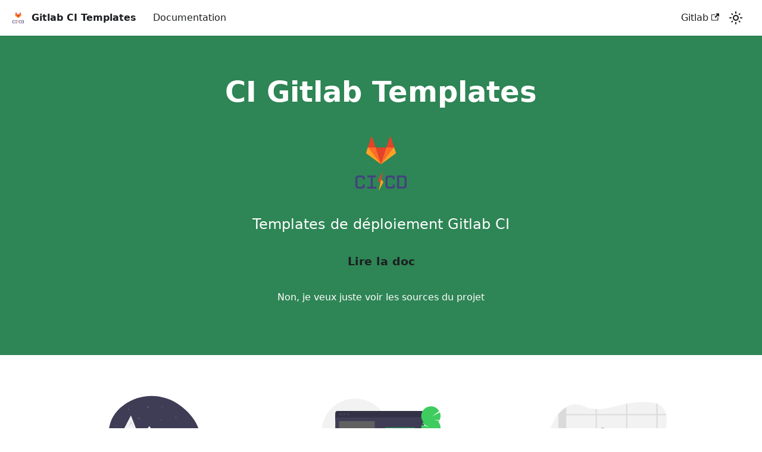

--- FILE ---
content_type: text/html; charset=utf-8
request_url: https://gitlab-ci-templates.kgaut.net/
body_size: 76553
content:
<!doctype html>
<html lang="en" dir="ltr" class="plugin-pages plugin-id-default" data-has-hydrated="false">
<head>
<meta charset="UTF-8">
<meta name="generator" content="Docusaurus v3.2.1">
<title data-rh="true">Gitlab CI Templates - Documentation | CI Gitlab Templates</title><meta data-rh="true" name="viewport" content="width=device-width,initial-scale=1"><meta data-rh="true" name="twitter:card" content="summary_large_image"><meta data-rh="true" property="og:image" content="https://gitlab-ci-templates.kgaut.net/img/gitlab-ci-cd.png"><meta data-rh="true" name="twitter:image" content="https://gitlab-ci-templates.kgaut.net/img/gitlab-ci-cd.png"><meta data-rh="true" property="og:url" content="https://gitlab-ci-templates.kgaut.net/"><meta data-rh="true" property="og:locale" content="en"><meta data-rh="true" name="docusaurus_locale" content="en"><meta data-rh="true" name="docusaurus_tag" content="default"><meta data-rh="true" name="docsearch:language" content="en"><meta data-rh="true" name="docsearch:docusaurus_tag" content="default"><meta data-rh="true" property="og:title" content="Gitlab CI Templates - Documentation | CI Gitlab Templates"><meta data-rh="true" name="description" content="Templates jobs Gitlab CI, pour un déploiement facile, rapide et sécurisé 🚀"><meta data-rh="true" property="og:description" content="Templates jobs Gitlab CI, pour un déploiement facile, rapide et sécurisé 🚀"><link data-rh="true" rel="icon" href="/img/favicon.ico"><link data-rh="true" rel="canonical" href="https://gitlab-ci-templates.kgaut.net/"><link data-rh="true" rel="alternate" href="https://gitlab-ci-templates.kgaut.net/" hreflang="en"><link data-rh="true" rel="alternate" href="https://gitlab-ci-templates.kgaut.net/" hreflang="x-default"><script data-rh="true">function insertBanner(){var n=document.createElement("div");n.id="__docusaurus-base-url-issue-banner-container";n.innerHTML='\n<div id="__docusaurus-base-url-issue-banner" style="border: thick solid red; background-color: rgb(255, 230, 179); margin: 20px; padding: 20px; font-size: 20px;">\n   <p style="font-weight: bold; font-size: 30px;">Your Docusaurus site did not load properly.</p>\n   <p>A very common reason is a wrong site <a href="https://docusaurus.io/docs/docusaurus.config.js/#baseUrl" style="font-weight: bold;">baseUrl configuration</a>.</p>\n   <p>Current configured baseUrl = <span style="font-weight: bold; color: red;">/</span>  (default value)</p>\n   <p>We suggest trying baseUrl = <span id="__docusaurus-base-url-issue-banner-suggestion-container" style="font-weight: bold; color: green;"></span></p>\n</div>\n',document.body.prepend(n);var e=document.getElementById("__docusaurus-base-url-issue-banner-suggestion-container"),s=window.location.pathname,o="/"===s.substr(-1)?s:s+"/";e.innerHTML=o}document.addEventListener("DOMContentLoaded",(function(){void 0===window.docusaurus&&insertBanner()}))</script><link rel="preconnect" href="https://pw.kgaut.net/">
<script>var _paq=window._paq=window._paq||[];_paq.push(["setRequestMethod","POST"]),_paq.push(["trackPageView"]),_paq.push(["enableLinkTracking"]),_paq.push(["enableHeartBeatTimer"]),function(){var e="https://pw.kgaut.net/";_paq.push(["setRequestMethod","POST"]),_paq.push(["setTrackerUrl",e+"matomo.php"]),_paq.push(["setSiteId","18"]);var t=document,a=t.createElement("script"),p=t.getElementsByTagName("script")[0];a.type="text/javascript",a.async=!0,a.src=e+"matomo.js",p.parentNode.insertBefore(a,p)}()</script><link rel="stylesheet" href="/assets/css/styles.655b20d1.css">
<script src="/assets/js/runtime~main.71f6d5cc.js" defer="defer"></script>
<script src="/assets/js/main.00ca580a.js" defer="defer"></script>
</head>
<body class="navigation-with-keyboard">
<script>!function(){function t(t){document.documentElement.setAttribute("data-theme",t)}var e=function(){try{return new URLSearchParams(window.location.search).get("docusaurus-theme")}catch(t){}}()||function(){try{return localStorage.getItem("theme")}catch(t){}}();t(null!==e?e:"light")}(),function(){try{const c=new URLSearchParams(window.location.search).entries();for(var[t,e]of c)if(t.startsWith("docusaurus-data-")){var a=t.replace("docusaurus-data-","data-");document.documentElement.setAttribute(a,e)}}catch(t){}}()</script><div id="__docusaurus"><div role="region" aria-label="Skip to main content"><a class="skipToContent_fXgn" href="#__docusaurus_skipToContent_fallback">Skip to main content</a></div><nav aria-label="Main" class="navbar navbar--fixed-top"><div class="navbar__inner"><div class="navbar__items"><button aria-label="Toggle navigation bar" aria-expanded="false" class="navbar__toggle clean-btn" type="button"><svg width="30" height="30" viewBox="0 0 30 30" aria-hidden="true"><path stroke="currentColor" stroke-linecap="round" stroke-miterlimit="10" stroke-width="2" d="M4 7h22M4 15h22M4 23h22"></path></svg></button><a class="navbar__brand" href="/"><div class="navbar__logo"><img src="/img/gitlab-ci-cd.png" alt="My Site Logo" class="themedComponent_mlkZ themedComponent--light_NVdE"><img src="/img/gitlab-ci-cd.png" alt="My Site Logo" class="themedComponent_mlkZ themedComponent--dark_xIcU"></div><b class="navbar__title text--truncate">Gitlab CI Templates</b></a><a class="navbar__item navbar__link" href="/docs/intro">Documentation</a></div><div class="navbar__items navbar__items--right"><a href="https://gitlab.com/kgaut/gitlab-ci-templates" target="_blank" rel="noopener noreferrer" class="navbar__item navbar__link">Gitlab<svg width="13.5" height="13.5" aria-hidden="true" viewBox="0 0 24 24" class="iconExternalLink_nPIU"><path fill="currentColor" d="M21 13v10h-21v-19h12v2h-10v15h17v-8h2zm3-12h-10.988l4.035 4-6.977 7.07 2.828 2.828 6.977-7.07 4.125 4.172v-11z"></path></svg></a><div class="toggle_vylO colorModeToggle_DEke"><button class="clean-btn toggleButton_gllP toggleButtonDisabled_aARS" type="button" disabled="" title="Switch between dark and light mode (currently light mode)" aria-label="Switch between dark and light mode (currently light mode)" aria-live="polite"><svg viewBox="0 0 24 24" width="24" height="24" class="lightToggleIcon_pyhR"><path fill="currentColor" d="M12,9c1.65,0,3,1.35,3,3s-1.35,3-3,3s-3-1.35-3-3S10.35,9,12,9 M12,7c-2.76,0-5,2.24-5,5s2.24,5,5,5s5-2.24,5-5 S14.76,7,12,7L12,7z M2,13l2,0c0.55,0,1-0.45,1-1s-0.45-1-1-1l-2,0c-0.55,0-1,0.45-1,1S1.45,13,2,13z M20,13l2,0c0.55,0,1-0.45,1-1 s-0.45-1-1-1l-2,0c-0.55,0-1,0.45-1,1S19.45,13,20,13z M11,2v2c0,0.55,0.45,1,1,1s1-0.45,1-1V2c0-0.55-0.45-1-1-1S11,1.45,11,2z M11,20v2c0,0.55,0.45,1,1,1s1-0.45,1-1v-2c0-0.55-0.45-1-1-1C11.45,19,11,19.45,11,20z M5.99,4.58c-0.39-0.39-1.03-0.39-1.41,0 c-0.39,0.39-0.39,1.03,0,1.41l1.06,1.06c0.39,0.39,1.03,0.39,1.41,0s0.39-1.03,0-1.41L5.99,4.58z M18.36,16.95 c-0.39-0.39-1.03-0.39-1.41,0c-0.39,0.39-0.39,1.03,0,1.41l1.06,1.06c0.39,0.39,1.03,0.39,1.41,0c0.39-0.39,0.39-1.03,0-1.41 L18.36,16.95z M19.42,5.99c0.39-0.39,0.39-1.03,0-1.41c-0.39-0.39-1.03-0.39-1.41,0l-1.06,1.06c-0.39,0.39-0.39,1.03,0,1.41 s1.03,0.39,1.41,0L19.42,5.99z M7.05,18.36c0.39-0.39,0.39-1.03,0-1.41c-0.39-0.39-1.03-0.39-1.41,0l-1.06,1.06 c-0.39,0.39-0.39,1.03,0,1.41s1.03,0.39,1.41,0L7.05,18.36z"></path></svg><svg viewBox="0 0 24 24" width="24" height="24" class="darkToggleIcon_wfgR"><path fill="currentColor" d="M9.37,5.51C9.19,6.15,9.1,6.82,9.1,7.5c0,4.08,3.32,7.4,7.4,7.4c0.68,0,1.35-0.09,1.99-0.27C17.45,17.19,14.93,19,12,19 c-3.86,0-7-3.14-7-7C5,9.07,6.81,6.55,9.37,5.51z M12,3c-4.97,0-9,4.03-9,9s4.03,9,9,9s9-4.03,9-9c0-0.46-0.04-0.92-0.1-1.36 c-0.98,1.37-2.58,2.26-4.4,2.26c-2.98,0-5.4-2.42-5.4-5.4c0-1.81,0.89-3.42,2.26-4.4C12.92,3.04,12.46,3,12,3L12,3z"></path></svg></button></div><div class="navbarSearchContainer_Bca1"></div></div></div><div role="presentation" class="navbar-sidebar__backdrop"></div></nav><div id="__docusaurus_skipToContent_fallback" class="main-wrapper mainWrapper_z2l0"><header class="hero hero--primary heroBanner_qdFl"><div class="container"><h1 class="hero__title">CI Gitlab Templates</h1><img src="/assets/images/gitlab-ci-cd-824fd68f7a47f21c98556df7a0927ed1.png" style="height:150px"><p class="hero__subtitle">Templates de déploiement Gitlab CI</p><div class="buttons_AeoN"><a class="button button--secondary button--lg" href="/docs/intro">Lire la doc</a><br></div><br><p><a href="https://gitlab.com/kgaut/gitlab-ci-templates" target="_blank" rel="noopener noreferrer" style="color:white">Non, je veux juste voir les sources du projet</a></p></div></header><main><section class="features_t9lD"><div class="container"><div class="row"><div class="col col--4"><div class="text--center"><svg xmlns="http://www.w3.org/2000/svg" width="1088" height="687.962" viewBox="0 0 1088 687.962" class="featureSvg_GfXr" role="img"><title>Easy to Use</title><g data-name="Group 12"><g data-name="Group 11"><path data-name="Path 83" d="M961.81 454.442c-5.27 45.15-16.22 81.4-31.25 110.31-20 38.52-54.21 54.04-84.77 70.28a193.275 193.275 0 0 1-27.46 11.94c-55.61 19.3-117.85 14.18-166.74 3.99a657.282 657.282 0 0 0-104.09-13.16q-14.97-.675-29.97-.67c-15.42.02-293.07 5.29-360.67-131.57-16.69-33.76-28.13-75-32.24-125.27-11.63-142.12 52.29-235.46 134.74-296.47 155.97-115.41 369.76-110.57 523.43 7.88 102.36 78.9 198.2 198.31 179.02 362.74Z" fill="#3f3d56"></path><path data-name="Path 84" d="M930.56 564.752c-20 38.52-47.21 64.04-77.77 80.28a193.272 193.272 0 0 1-27.46 11.94c-55.61 19.3-117.85 14.18-166.74 3.99a657.3 657.3 0 0 0-104.09-13.16q-14.97-.675-29.97-.67-23.13.03-46.25 1.72c-100.17 7.36-253.82-6.43-321.42-143.29L326 177.962l62.95 161.619 20.09 51.59 55.37-75.98L493 275.962l130.2 149.27 36.8-81.27 254.78 207.919 14.21 11.59Z" fill="#f2f2f2"></path><path data-name="Path 85" d="m302 282.962 26-57 36 83-31-60Z" opacity="0.1"></path><path data-name="Path 86" d="M554.5 647.802q-14.97-.675-29.97-.67l-115.49-255.96Z" opacity="0.1"></path><path data-name="Path 87" d="M464.411 315.191 493 292.962l130 150-132-128Z" opacity="0.1"></path><path data-name="Path 88" d="M852.79 645.032a193.265 193.265 0 0 1-27.46 11.94L623.2 425.232Z" opacity="0.1"></path><circle data-name="Ellipse 11" cx="3" cy="3" r="3" transform="translate(479 98.962)" fill="#f2f2f2"></circle><circle data-name="Ellipse 12" cx="3" cy="3" r="3" transform="translate(396 201.962)" fill="#f2f2f2"></circle><circle data-name="Ellipse 13" cx="2" cy="2" r="2" transform="translate(600 220.962)" fill="#f2f2f2"></circle><circle data-name="Ellipse 14" cx="2" cy="2" r="2" transform="translate(180 265.962)" fill="#f2f2f2"></circle><circle data-name="Ellipse 15" cx="2" cy="2" r="2" transform="translate(612 96.962)" fill="#f2f2f2"></circle><circle data-name="Ellipse 16" cx="2" cy="2" r="2" transform="translate(736 192.962)" fill="#f2f2f2"></circle><circle data-name="Ellipse 17" cx="2" cy="2" r="2" transform="translate(858 344.962)" fill="#f2f2f2"></circle><path data-name="Path 89" d="M306 121.222h-2.76v-2.76h-1.48v2.76H299v1.478h2.76v2.759h1.48V122.7H306Z" fill="#f2f2f2"></path><path data-name="Path 90" d="M848 424.222h-2.76v-2.76h-1.48v2.76H841v1.478h2.76v2.759h1.48V425.7H848Z" fill="#f2f2f2"></path><path data-name="Path 91" d="M1088 613.962c0 16.569-243.557 74-544 74s-544-57.431-544-74 243.557 14 544 14 544-30.568 544-14Z" fill="#3f3d56"></path><path data-name="Path 92" d="M1088 613.962c0 16.569-243.557 74-544 74s-544-57.431-544-74 243.557 14 544 14 544-30.568 544-14Z" opacity="0.1"></path><ellipse data-name="Ellipse 18" cx="544" cy="30" rx="544" ry="30" transform="translate(0 583.962)" fill="#3f3d56"></ellipse><path data-name="Path 93" d="M568 571.962c0 33.137-14.775 24-33 24s-33 9.137-33-24 33-96 33-96 33 62.863 33 96Z" fill="#ff6584"></path><path data-name="Path 94" d="M550 584.641c0 15.062-6.716 10.909-15 10.909s-15 4.153-15-10.909 15-43.636 15-43.636 15 28.576 15 43.636Z" opacity="0.1"></path><rect data-name="Rectangle 97" width="92" height="18" rx="9" transform="translate(489 604.962)" fill="#2f2e41"></rect><rect data-name="Rectangle 98" width="92" height="18" rx="9" transform="translate(489 586.962)" fill="#2f2e41"></rect><path data-name="Path 95" d="M137 490.528c0 55.343 34.719 100.126 77.626 100.126" fill="#3f3d56"></path><path data-name="Path 96" d="M214.626 590.654c0-55.965 38.745-101.251 86.626-101.251" fill="#6c63ff"></path><path data-name="Path 97" d="M165.125 495.545c0 52.57 22.14 95.109 49.5 95.109" fill="#6c63ff"></path><path data-name="Path 98" d="M214.626 590.654c0-71.511 44.783-129.377 100.126-129.377" fill="#3f3d56"></path><path data-name="Path 99" d="M198.3 591.36s11.009-.339 14.326-2.7 16.934-5.183 17.757-1.395 16.544 18.844 4.115 18.945-28.879-1.936-32.19-3.953-4.008-10.897-4.008-10.897Z" fill="#a8a8a8"></path><path data-name="Path 100" d="M234.716 604.89c-12.429.1-28.879-1.936-32.19-3.953-2.522-1.536-3.527-7.048-3.863-9.591l-.368.014s.7 8.879 4.009 10.9 19.761 4.053 32.19 3.953c3.588-.029 4.827-1.305 4.759-3.2-.498 1.142-1.867 1.855-4.537 1.877Z" opacity="0.2"></path><path data-name="Path 101" d="M721.429 527.062c0 38.029 23.857 68.8 53.341 68.8" fill="#3f3d56"></path><path data-name="Path 102" d="M774.769 595.863c0-38.456 26.623-69.575 59.525-69.575" fill="#6c63ff"></path><path data-name="Path 103" d="M740.755 530.509c0 36.124 15.213 65.354 34.014 65.354" fill="#6c63ff"></path><path data-name="Path 104" d="M774.769 595.863c0-49.139 30.773-88.9 68.8-88.9" fill="#3f3d56"></path><path data-name="Path 105" d="M763.548 596.348s7.565-.233 9.844-1.856 11.636-3.562 12.2-.958 11.368 12.949 2.828 13.018-19.844-1.33-22.119-2.716-2.753-7.488-2.753-7.488Z" fill="#a8a8a8"></path><path data-name="Path 106" d="M788.574 605.645c-8.54.069-19.844-1.33-22.119-2.716-1.733-1.056-2.423-4.843-2.654-6.59l-.253.01s.479 6.1 2.755 7.487 13.579 2.785 22.119 2.716c2.465-.02 3.317-.9 3.27-2.2-.343.788-1.283 1.278-3.118 1.293Z" opacity="0.2"></path><path data-name="Path 107" d="M893.813 618.699s11.36-1.729 14.5-4.591 16.89-7.488 18.217-3.667 19.494 17.447 6.633 19.107-30.153 1.609-33.835-.065-5.515-10.784-5.515-10.784Z" fill="#a8a8a8"></path><path data-name="Path 108" d="M933.228 628.154c-12.86 1.659-30.153 1.609-33.835-.065-2.8-1.275-4.535-6.858-5.2-9.45l-.379.061s1.833 9.109 5.516 10.783 20.975 1.725 33.835.065c3.712-.479 4.836-1.956 4.529-3.906-.375 1.246-1.703 2.156-4.466 2.512Z" opacity="0.2"></path><path data-name="Path 109" d="M614.26 617.881s9.587-1.459 12.237-3.875 14.255-6.32 15.374-3.095 16.452 14.725 5.6 16.125-25.448 1.358-28.555-.055-4.656-9.1-4.656-9.1Z" fill="#a8a8a8"></path><path data-name="Path 110" d="M647.524 625.856c-10.853 1.4-25.448 1.358-28.555-.055-2.367-1.076-3.827-5.788-4.39-7.976l-.32.051s1.547 7.687 4.655 9.1 17.7 1.456 28.555.055c3.133-.4 4.081-1.651 3.822-3.3-.314 1.057-1.435 1.825-3.767 2.125Z" opacity="0.2"></path><path data-name="Path 111" d="M122.389 613.09s7.463-1.136 9.527-3.016 11.1-4.92 11.969-2.409 12.808 11.463 4.358 12.553-19.811 1.057-22.23-.043-3.624-7.085-3.624-7.085Z" fill="#a8a8a8"></path><path data-name="Path 112" d="M148.285 619.302c-8.449 1.09-19.811 1.057-22.23-.043-1.842-.838-2.979-4.506-3.417-6.209l-.249.04s1.2 5.984 3.624 7.085 13.781 1.133 22.23.043c2.439-.315 3.177-1.285 2.976-2.566-.246.818-1.119 1.416-2.934 1.65Z" opacity="0.2"></path><path data-name="Path 113" d="M383.7 601.318c0 30.22-42.124 20.873-93.7 20.873s-93.074 9.347-93.074-20.873 42.118-36.793 93.694-36.793 93.08 6.573 93.08 36.793Z" opacity="0.1"></path><path data-name="Path 114" d="M383.7 593.881c0 30.22-42.124 20.873-93.7 20.873s-93.074 9.347-93.074-20.873 42.114-36.8 93.69-36.8 93.084 6.576 93.084 36.8Z" fill="#3f3d56"></path></g><path data-name="Path 40" d="M360.175 475.732h91.791v37.153h-91.791Z" fill="#fff" fill-rule="evenodd"></path><path data-name="Path 41" d="M277.126 597.026a21.828 21.828 0 0 1-18.908-10.927 21.829 21.829 0 0 0 18.908 32.782h21.855v-21.855Z" fill="#3ecc5f" fill-rule="evenodd"></path><path data-name="Path 42" d="m375.451 481.607 76.514-4.782v-10.928a21.854 21.854 0 0 0-21.855-21.855h-98.347l-2.732-4.735a3.154 3.154 0 0 0-5.464 0l-2.732 4.732-2.732-4.732a3.154 3.154 0 0 0-5.464 0l-2.732 4.732-2.731-4.732a3.154 3.154 0 0 0-5.464 0l-2.732 4.735h-.071l-4.526-4.525a3.153 3.153 0 0 0-5.276 1.414l-1.5 5.577-5.674-1.521a3.154 3.154 0 0 0-3.863 3.864l1.52 5.679-5.575 1.494a3.155 3.155 0 0 0-1.416 5.278l4.526 4.526v.07l-4.735 2.731a3.154 3.154 0 0 0 0 5.464l4.732 2.732-4.732 2.732a3.154 3.154 0 0 0 0 5.464l4.732 2.732-4.732 2.731a3.154 3.154 0 0 0 0 5.464l4.732 2.732-4.732 2.727a3.154 3.154 0 0 0 0 5.464l4.735 2.736-4.735 2.732a3.154 3.154 0 0 0 0 5.464l4.732 2.732-4.732 2.732a3.154 3.154 0 0 0 0 5.464l4.732 2.732-4.732 2.731a3.154 3.154 0 0 0 0 5.464l4.732 2.732-4.732 2.732a3.154 3.154 0 0 0 0 5.464l4.732 2.732-4.732 2.731a3.154 3.154 0 0 0 0 5.464l4.732 2.732-4.732 2.731a3.154 3.154 0 0 0 0 5.464l4.732 2.732-4.732 2.735a3.154 3.154 0 0 0 0 5.464l4.732 2.732-4.732 2.728a3.154 3.154 0 0 0 0 5.464l4.732 2.732a21.854 21.854 0 0 0 21.858 21.855h131.13a21.854 21.854 0 0 0 21.855-21.855v-87.42l-76.514-4.782a11.632 11.632 0 0 1 0-23.219" fill="#3ecc5f" fill-rule="evenodd"></path><path data-name="Path 43" d="M408.255 618.882h32.782v-43.71h-32.782Z" fill="#3ecc5f" fill-rule="evenodd"></path><path data-name="Path 44" d="M462.893 591.563a5.438 5.438 0 0 0-.7.07c-.042-.164-.081-.329-.127-.493a5.457 5.457 0 1 0-5.4-9.372q-.181-.185-.366-.367a5.454 5.454 0 1 0-9.384-5.4c-.162-.046-.325-.084-.486-.126a5.467 5.467 0 1 0-10.788 0c-.162.042-.325.08-.486.126a5.457 5.457 0 1 0-9.384 5.4 21.843 21.843 0 1 0 36.421 21.02 5.452 5.452 0 1 0 .7-10.858" fill="#44d860" fill-rule="evenodd"></path><path data-name="Path 45" d="M419.183 553.317h32.782v-21.855h-32.782Z" fill="#3ecc5f" fill-rule="evenodd"></path><path data-name="Path 46" d="M462.893 545.121a2.732 2.732 0 1 0 0-5.464 2.811 2.811 0 0 0-.349.035c-.022-.082-.04-.164-.063-.246a2.733 2.733 0 0 0-1.052-5.253 2.7 2.7 0 0 0-1.648.566q-.09-.093-.184-.184a2.7 2.7 0 0 0 .553-1.633 2.732 2.732 0 0 0-5.245-1.07 10.928 10.928 0 1 0 0 21.031 2.732 2.732 0 0 0 5.245-1.07 2.7 2.7 0 0 0-.553-1.633q.093-.09.184-.184a2.7 2.7 0 0 0 1.648.566 2.732 2.732 0 0 0 1.052-5.253c.023-.081.042-.164.063-.246a2.814 2.814 0 0 0 .349.035" fill="#44d860" fill-rule="evenodd"></path><path data-name="Path 47" d="M320.836 479.556a2.732 2.732 0 0 1-2.732-2.732 8.2 8.2 0 0 0-16.391 0 2.732 2.732 0 0 1-5.464 0 13.66 13.66 0 0 1 27.319 0 2.732 2.732 0 0 1-2.732 2.732" fill-rule="evenodd"></path><path data-name="Path 48" d="M364.546 618.881h65.565a21.854 21.854 0 0 0 21.855-21.855v-76.492h-65.565a21.854 21.854 0 0 0-21.855 21.855Z" fill="#ffff50" fill-rule="evenodd"></path><path data-name="Path 49" d="M435.596 554.41h-54.681a1.093 1.093 0 1 1 0-2.185h54.681a1.093 1.093 0 0 1 0 2.185m0 21.855h-54.681a1.093 1.093 0 1 1 0-2.186h54.681a1.093 1.093 0 0 1 0 2.186m0 21.855h-54.681a1.093 1.093 0 1 1 0-2.185h54.681a1.093 1.093 0 0 1 0 2.185m0-54.434h-54.681a1.093 1.093 0 1 1 0-2.185h54.681a1.093 1.093 0 0 1 0 2.185m0 21.652h-54.681a1.093 1.093 0 1 1 0-2.186h54.681a1.093 1.093 0 0 1 0 2.186m0 21.855h-54.681a1.093 1.093 0 1 1 0-2.186h54.681a1.093 1.093 0 0 1 0 2.186m16.369-100.959c-.013 0-.024-.007-.037-.005-3.377.115-4.974 3.492-6.384 6.472-1.471 3.114-2.608 5.139-4.473 5.078-2.064-.074-3.244-2.406-4.494-4.874-1.436-2.835-3.075-6.049-6.516-5.929-3.329.114-4.932 3.053-6.346 5.646-1.5 2.762-2.529 4.442-4.5 4.364-2.106-.076-3.225-1.972-4.52-4.167-1.444-2.443-3.112-5.191-6.487-5.1-3.272.113-4.879 2.606-6.3 4.808-1.5 2.328-2.552 3.746-4.551 3.662-2.156-.076-3.27-1.65-4.558-3.472-1.447-2.047-3.077-4.363-6.442-4.251-3.2.109-4.807 2.153-6.224 3.954-1.346 1.709-2.4 3.062-4.621 2.977a1.094 1.094 0 0 0-.079 2.186c3.3.11 4.967-1.967 6.417-3.81 1.286-1.635 2.4-3.045 4.582-3.12 2.1-.09 3.091 1.218 4.584 3.327 1.417 2 3.026 4.277 6.263 4.394 3.391.114 5.022-2.42 6.467-4.663 1.292-2 2.406-3.734 4.535-3.807 1.959-.073 3.026 1.475 4.529 4.022 1.417 2.4 3.023 5.121 6.324 5.241 3.415.118 5.064-2.863 6.5-5.5 1.245-2.282 2.419-4.437 4.5-4.509 1.959-.046 2.981 1.743 4.492 4.732 1.412 2.79 3.013 5.95 6.365 6.071h.185c3.348 0 4.937-3.36 6.343-6.331 1.245-2.634 2.423-5.114 4.444-5.216Z" fill-rule="evenodd"></path><path data-name="Path 50" d="M342.691 618.882h43.71v-43.71h-43.71Z" fill="#3ecc5f" fill-rule="evenodd"></path><g data-name="Group 8" transform="rotate(-14.98 2188.845 -1120.376)"><rect data-name="Rectangle 3" width="92.361" height="36.462" rx="2" fill="#d8d8d8"></rect><g data-name="Group 2" transform="translate(1.531 23.03)" fill="#4a4a4a"><rect data-name="Rectangle 4" width="5.336" height="5.336" rx="1" transform="translate(16.797)"></rect><rect data-name="Rectangle 5" width="5.336" height="5.336" rx="1" transform="translate(23.12)"></rect><rect data-name="Rectangle 6" width="5.336" height="5.336" rx="1" transform="translate(29.444)"></rect><rect data-name="Rectangle 7" width="5.336" height="5.336" rx="1" transform="translate(35.768)"></rect><rect data-name="Rectangle 8" width="5.336" height="5.336" rx="1" transform="translate(42.091)"></rect><rect data-name="Rectangle 9" width="5.336" height="5.336" rx="1" transform="translate(48.415)"></rect><rect data-name="Rectangle 10" width="5.336" height="5.336" rx="1" transform="translate(54.739)"></rect><rect data-name="Rectangle 11" width="5.336" height="5.336" rx="1" transform="translate(61.063)"></rect><rect data-name="Rectangle 12" width="5.336" height="5.336" rx="1" transform="translate(67.386)"></rect><path data-name="Path 51" d="M1.093 0h13.425a1.093 1.093 0 0 1 1.093 1.093v3.15a1.093 1.093 0 0 1-1.093 1.093H1.093A1.093 1.093 0 0 1 0 4.243v-3.15A1.093 1.093 0 0 1 1.093 0ZM75 0h13.426a1.093 1.093 0 0 1 1.093 1.093v3.15a1.093 1.093 0 0 1-1.093 1.093H75a1.093 1.093 0 0 1-1.093-1.093v-3.15A1.093 1.093 0 0 1 75 0Z" fill-rule="evenodd"></path></g><g data-name="Group 3" transform="translate(1.531 10.261)" fill="#4a4a4a"><path data-name="Path 52" d="M1.093 0h5.125A1.093 1.093 0 0 1 7.31 1.093v3.149a1.093 1.093 0 0 1-1.092 1.093H1.093A1.093 1.093 0 0 1 0 4.242V1.093A1.093 1.093 0 0 1 1.093 0Z" fill-rule="evenodd"></path><rect data-name="Rectangle 13" width="5.336" height="5.336" rx="1" transform="translate(8.299)"></rect><rect data-name="Rectangle 14" width="5.336" height="5.336" rx="1" transform="translate(14.623)"></rect><rect data-name="Rectangle 15" width="5.336" height="5.336" rx="1" transform="translate(20.947)"></rect><rect data-name="Rectangle 16" width="5.336" height="5.336" rx="1" transform="translate(27.271)"></rect><rect data-name="Rectangle 17" width="5.336" height="5.336" rx="1" transform="translate(33.594)"></rect><rect data-name="Rectangle 18" width="5.336" height="5.336" rx="1" transform="translate(39.918)"></rect><rect data-name="Rectangle 19" width="5.336" height="5.336" rx="1" transform="translate(46.242)"></rect><rect data-name="Rectangle 20" width="5.336" height="5.336" rx="1" transform="translate(52.565)"></rect><rect data-name="Rectangle 21" width="5.336" height="5.336" rx="1" transform="translate(58.888)"></rect><rect data-name="Rectangle 22" width="5.336" height="5.336" rx="1" transform="translate(65.212)"></rect><rect data-name="Rectangle 23" width="5.336" height="5.336" rx="1" transform="translate(71.536)"></rect><rect data-name="Rectangle 24" width="5.336" height="5.336" rx="1" transform="translate(77.859)"></rect><rect data-name="Rectangle 25" width="5.336" height="5.336" rx="1" transform="translate(84.183)"></rect></g><g data-name="Group 4" transform="rotate(180 45.525 4.773)" fill="#4a4a4a"><path data-name="Path 53" d="M1.093 0h5.126a1.093 1.093 0 0 1 1.093 1.093v3.15a1.093 1.093 0 0 1-1.093 1.093H1.093A1.093 1.093 0 0 1 0 4.243v-3.15A1.093 1.093 0 0 1 1.093 0Z" fill-rule="evenodd"></path><rect data-name="Rectangle 26" width="5.336" height="5.336" rx="1" transform="translate(8.299)"></rect><rect data-name="Rectangle 27" width="5.336" height="5.336" rx="1" transform="translate(14.623)"></rect><rect data-name="Rectangle 28" width="5.336" height="5.336" rx="1" transform="translate(20.947)"></rect><rect data-name="Rectangle 29" width="5.336" height="5.336" rx="1" transform="translate(27.271)"></rect><rect data-name="Rectangle 30" width="5.336" height="5.336" rx="1" transform="translate(33.594)"></rect><rect data-name="Rectangle 31" width="5.336" height="5.336" rx="1" transform="translate(39.918)"></rect><rect data-name="Rectangle 32" width="5.336" height="5.336" rx="1" transform="translate(46.242)"></rect><rect data-name="Rectangle 33" width="5.336" height="5.336" rx="1" transform="translate(52.565)"></rect><rect data-name="Rectangle 34" width="5.336" height="5.336" rx="1" transform="translate(58.889)"></rect><rect data-name="Rectangle 35" width="5.336" height="5.336" rx="1" transform="translate(65.213)"></rect><rect data-name="Rectangle 36" width="5.336" height="5.336" rx="1" transform="translate(71.537)"></rect><rect data-name="Rectangle 37" width="5.336" height="5.336" rx="1" transform="translate(77.86)"></rect><rect data-name="Rectangle 38" width="5.336" height="5.336" rx="1" transform="translate(84.183)"></rect><rect data-name="Rectangle 39" width="5.336" height="5.336" rx="1" transform="translate(8.299)"></rect><rect data-name="Rectangle 40" width="5.336" height="5.336" rx="1" transform="translate(14.623)"></rect><rect data-name="Rectangle 41" width="5.336" height="5.336" rx="1" transform="translate(20.947)"></rect><rect data-name="Rectangle 42" width="5.336" height="5.336" rx="1" transform="translate(27.271)"></rect><rect data-name="Rectangle 43" width="5.336" height="5.336" rx="1" transform="translate(33.594)"></rect><rect data-name="Rectangle 44" width="5.336" height="5.336" rx="1" transform="translate(39.918)"></rect><rect data-name="Rectangle 45" width="5.336" height="5.336" rx="1" transform="translate(46.242)"></rect><rect data-name="Rectangle 46" width="5.336" height="5.336" rx="1" transform="translate(52.565)"></rect><rect data-name="Rectangle 47" width="5.336" height="5.336" rx="1" transform="translate(58.889)"></rect><rect data-name="Rectangle 48" width="5.336" height="5.336" rx="1" transform="translate(65.213)"></rect><rect data-name="Rectangle 49" width="5.336" height="5.336" rx="1" transform="translate(71.537)"></rect><rect data-name="Rectangle 50" width="5.336" height="5.336" rx="1" transform="translate(77.86)"></rect><rect data-name="Rectangle 51" width="5.336" height="5.336" rx="1" transform="translate(84.183)"></rect></g><g data-name="Group 6" fill="#4a4a4a"><path data-name="Path 54" d="M2.624 16.584h7.3a1.093 1.093 0 0 1 1.092 1.093v3.15a1.093 1.093 0 0 1-1.093 1.093h-7.3a1.093 1.093 0 0 1-1.092-1.093v-3.149a1.093 1.093 0 0 1 1.093-1.094Z" fill-rule="evenodd"></path><g data-name="Group 5" transform="translate(12.202 16.584)"><rect data-name="Rectangle 52" width="5.336" height="5.336" rx="1"></rect><rect data-name="Rectangle 53" width="5.336" height="5.336" rx="1" transform="translate(6.324)"></rect><rect data-name="Rectangle 54" width="5.336" height="5.336" rx="1" transform="translate(12.647)"></rect><rect data-name="Rectangle 55" width="5.336" height="5.336" rx="1" transform="translate(18.971)"></rect><rect data-name="Rectangle 56" width="5.336" height="5.336" rx="1" transform="translate(25.295)"></rect><rect data-name="Rectangle 57" width="5.336" height="5.336" rx="1" transform="translate(31.619)"></rect><rect data-name="Rectangle 58" width="5.336" height="5.336" rx="1" transform="translate(37.942)"></rect><rect data-name="Rectangle 59" width="5.336" height="5.336" rx="1" transform="translate(44.265)"></rect><rect data-name="Rectangle 60" width="5.336" height="5.336" rx="1" transform="translate(50.589)"></rect><rect data-name="Rectangle 61" width="5.336" height="5.336" rx="1" transform="translate(56.912)"></rect><rect data-name="Rectangle 62" width="5.336" height="5.336" rx="1" transform="translate(63.236)"></rect></g><path data-name="Path 55" d="M83.053 16.584h6.906a1.093 1.093 0 0 1 1.091 1.093v3.15a1.093 1.093 0 0 1-1.091 1.093h-6.907a1.093 1.093 0 0 1-1.093-1.093v-3.149a1.093 1.093 0 0 1 1.093-1.094Z" fill-rule="evenodd"></path></g><g data-name="Group 7" transform="translate(1.531 29.627)" fill="#4a4a4a"><rect data-name="Rectangle 63" width="5.336" height="5.336" rx="1"></rect><rect data-name="Rectangle 64" width="5.336" height="5.336" rx="1" transform="translate(6.324)"></rect><rect data-name="Rectangle 65" width="5.336" height="5.336" rx="1" transform="translate(12.647)"></rect><rect data-name="Rectangle 66" width="5.336" height="5.336" rx="1" transform="translate(18.971)"></rect><path data-name="Path 56" d="M26.387 0h30.422a1.093 1.093 0 0 1 1.093 1.093v3.151a1.093 1.093 0 0 1-1.093 1.093H26.387a1.093 1.093 0 0 1-1.093-1.093V1.093A1.093 1.093 0 0 1 26.387 0Zm33.594 0h3.942a1.093 1.093 0 0 1 1.093 1.093v3.151a1.093 1.093 0 0 1-1.093 1.093h-3.942a1.093 1.093 0 0 1-1.093-1.093V1.093A1.093 1.093 0 0 1 59.981 0Z" fill-rule="evenodd"></path><rect data-name="Rectangle 67" width="5.336" height="5.336" rx="1" transform="translate(66.003)"></rect><rect data-name="Rectangle 68" width="5.336" height="5.336" rx="1" transform="translate(72.327)"></rect><rect data-name="Rectangle 69" width="5.336" height="5.336" rx="1" transform="translate(84.183)"></rect><path data-name="Path 57" d="M78.254 2.273v-1.18A1.093 1.093 0 0 1 79.347 0h3.15a1.093 1.093 0 0 1 1.093 1.093v1.18Z"></path><path data-name="Path 58" d="M83.591 3.063v1.18a1.093 1.093 0 0 1-1.093 1.093h-3.15a1.093 1.093 0 0 1-1.093-1.093v-1.18Z"></path></g><rect data-name="Rectangle 70" width="88.927" height="2.371" rx="1.085" transform="translate(1.925 1.17)" fill="#4a4a4a"></rect><rect data-name="Rectangle 71" width="4.986" height="1.581" rx="0.723" transform="translate(4.1 1.566)" fill="#d8d8d8" opacity="0.136"></rect><rect data-name="Rectangle 72" width="4.986" height="1.581" rx="0.723" transform="translate(10.923 1.566)" fill="#d8d8d8" opacity="0.136"></rect><rect data-name="Rectangle 73" width="4.986" height="1.581" rx="0.723" transform="translate(16.173 1.566)" fill="#d8d8d8" opacity="0.136"></rect><rect data-name="Rectangle 74" width="4.986" height="1.581" rx="0.723" transform="translate(21.421 1.566)" fill="#d8d8d8" opacity="0.136"></rect><rect data-name="Rectangle 75" width="4.986" height="1.581" rx="0.723" transform="translate(26.671 1.566)" fill="#d8d8d8" opacity="0.136"></rect><rect data-name="Rectangle 76" width="4.986" height="1.581" rx="0.723" transform="translate(33.232 1.566)" fill="#d8d8d8" opacity="0.136"></rect><rect data-name="Rectangle 77" width="4.986" height="1.581" rx="0.723" transform="translate(38.48 1.566)" fill="#d8d8d8" opacity="0.136"></rect><rect data-name="Rectangle 78" width="4.986" height="1.581" rx="0.723" transform="translate(43.73 1.566)" fill="#d8d8d8" opacity="0.136"></rect><rect data-name="Rectangle 79" width="4.986" height="1.581" rx="0.723" transform="translate(48.978 1.566)" fill="#d8d8d8" opacity="0.136"></rect><rect data-name="Rectangle 80" width="4.986" height="1.581" rx="0.723" transform="translate(55.54 1.566)" fill="#d8d8d8" opacity="0.136"></rect><rect data-name="Rectangle 81" width="4.986" height="1.581" rx="0.723" transform="translate(60.788 1.566)" fill="#d8d8d8" opacity="0.136"></rect><rect data-name="Rectangle 82" width="4.986" height="1.581" rx="0.723" transform="translate(66.038 1.566)" fill="#d8d8d8" opacity="0.136"></rect><rect data-name="Rectangle 83" width="4.986" height="1.581" rx="0.723" transform="translate(72.599 1.566)" fill="#d8d8d8" opacity="0.136"></rect><rect data-name="Rectangle 84" width="4.986" height="1.581" rx="0.723" transform="translate(77.847 1.566)" fill="#d8d8d8" opacity="0.136"></rect><rect data-name="Rectangle 85" width="4.986" height="1.581" rx="0.723" transform="translate(83.097 1.566)" fill="#d8d8d8" opacity="0.136"></rect></g><path data-name="Path 59" d="M408.256 591.563a5.439 5.439 0 0 0-.7.07c-.042-.164-.081-.329-.127-.493a5.457 5.457 0 1 0-5.4-9.372q-.181-.185-.366-.367a5.454 5.454 0 1 0-9.384-5.4c-.162-.046-.325-.084-.486-.126a5.467 5.467 0 1 0-10.788 0c-.162.042-.325.08-.486.126a5.457 5.457 0 1 0-9.384 5.4 21.843 21.843 0 1 0 36.421 21.02 5.452 5.452 0 1 0 .7-10.858" fill="#44d860" fill-rule="evenodd"></path><path data-name="Path 60" d="M342.691 553.317h43.71v-21.855h-43.71Z" fill="#3ecc5f" fill-rule="evenodd"></path><path data-name="Path 61" d="M397.328 545.121a2.732 2.732 0 1 0 0-5.464 2.811 2.811 0 0 0-.349.035c-.022-.082-.04-.164-.063-.246a2.733 2.733 0 0 0-1.052-5.253 2.7 2.7 0 0 0-1.648.566q-.09-.093-.184-.184a2.7 2.7 0 0 0 .553-1.633 2.732 2.732 0 0 0-5.245-1.07 10.928 10.928 0 1 0 0 21.031 2.732 2.732 0 0 0 5.245-1.07 2.7 2.7 0 0 0-.553-1.633q.093-.09.184-.184a2.7 2.7 0 0 0 1.648.566 2.732 2.732 0 0 0 1.052-5.253c.023-.081.042-.164.063-.246a2.811 2.811 0 0 0 .349.035" fill="#44d860" fill-rule="evenodd"></path><path data-name="Path 62" d="M408.256 464.531a2.967 2.967 0 0 1-.535-.055 2.754 2.754 0 0 1-.514-.153 2.838 2.838 0 0 1-.471-.251 4.139 4.139 0 0 1-.415-.339 3.2 3.2 0 0 1-.338-.415 2.7 2.7 0 0 1-.459-1.517 2.968 2.968 0 0 1 .055-.535 3.152 3.152 0 0 1 .152-.514 2.874 2.874 0 0 1 .252-.47 2.633 2.633 0 0 1 .753-.754 2.837 2.837 0 0 1 .471-.251 2.753 2.753 0 0 1 .514-.153 2.527 2.527 0 0 1 1.071 0 2.654 2.654 0 0 1 .983.4 4.139 4.139 0 0 1 .415.339 4.019 4.019 0 0 1 .339.415 2.786 2.786 0 0 1 .251.47 2.864 2.864 0 0 1 .208 1.049 2.77 2.77 0 0 1-.8 1.934 4.139 4.139 0 0 1-.415.339 2.722 2.722 0 0 1-1.519.459m21.855-1.366a2.789 2.789 0 0 1-1.935-.8 4.162 4.162 0 0 1-.338-.415 2.7 2.7 0 0 1-.459-1.519 2.789 2.789 0 0 1 .8-1.934 4.139 4.139 0 0 1 .415-.339 2.838 2.838 0 0 1 .471-.251 2.752 2.752 0 0 1 .514-.153 2.527 2.527 0 0 1 1.071 0 2.654 2.654 0 0 1 .983.4 4.139 4.139 0 0 1 .415.339 2.79 2.79 0 0 1 .8 1.934 3.069 3.069 0 0 1-.055.535 2.779 2.779 0 0 1-.153.514 3.885 3.885 0 0 1-.251.47 4.02 4.02 0 0 1-.339.415 4.138 4.138 0 0 1-.415.339 2.722 2.722 0 0 1-1.519.459" fill-rule="evenodd"></path></g></svg></div><div class="text--center padding-horiz--md"><h3>DRI</h3><p>Factorisation de job gitlab, car les copier / coller, c&#x27;est pas ouf.</p></div></div><div class="col col--4"><div class="text--center"><svg xmlns="http://www.w3.org/2000/svg" width="1129" height="663" viewBox="0 0 1129 663" class="featureSvg_GfXr" role="img"><title>Focus on What Matters</title><circle cx="321" cy="321" r="321" fill="#f2f2f2"></circle><ellipse cx="559" cy="635.5" rx="514" ry="27.5" fill="#3f3d56"></ellipse><ellipse cx="558" cy="627" rx="460" ry="22" opacity="0.2"></ellipse><path fill="#3f3d56" d="M131 152.5h840v50H131z"></path><path d="M131 608.83a21.67 21.67 0 0 0 21.67 21.67h796.66A21.67 21.67 0 0 0 971 608.83V177.5H131ZM949.33 117.5H152.67A21.67 21.67 0 0 0 131 139.17v38.33h840v-38.33a21.67 21.67 0 0 0-21.67-21.67Z" fill="#3f3d56"></path><path d="M949.33 117.5H152.67A21.67 21.67 0 0 0 131 139.17v38.33h840v-38.33a21.67 21.67 0 0 0-21.67-21.67Z" opacity="0.2"></path><circle cx="181" cy="147.5" r="13" fill="#3f3d56"></circle><circle cx="217" cy="147.5" r="13" fill="#3f3d56"></circle><circle cx="253" cy="147.5" r="13" fill="#3f3d56"></circle><rect x="168" y="213.5" width="337" height="386" rx="5.335" fill="#606060"></rect><rect x="603" y="272.5" width="284" height="22" rx="5.476" fill="#2e8555"></rect><rect x="537" y="352.5" width="416" height="15" rx="5.476" fill="#2e8555"></rect><rect x="537" y="396.5" width="416" height="15" rx="5.476" fill="#2e8555"></rect><rect x="537" y="440.5" width="416" height="15" rx="5.476" fill="#2e8555"></rect><rect x="537" y="484.5" width="416" height="15" rx="5.476" fill="#2e8555"></rect><rect x="865" y="552.5" width="88" height="26" rx="7.028" fill="#3ecc5f"></rect><path d="M1053.103 506.116a30.114 30.114 0 0 0 3.983-15.266c0-13.797-8.544-24.98-19.083-24.98s-19.082 11.183-19.082 24.98a30.114 30.114 0 0 0 3.983 15.266 31.248 31.248 0 0 0 0 30.532 31.248 31.248 0 0 0 0 30.532 31.248 31.248 0 0 0 0 30.532 30.114 30.114 0 0 0-3.983 15.266c0 13.797 8.543 24.981 19.082 24.981s19.083-11.184 19.083-24.98a30.114 30.114 0 0 0-3.983-15.267 31.248 31.248 0 0 0 0-30.532 31.248 31.248 0 0 0 0-30.532 31.248 31.248 0 0 0 0-30.532Z" fill="#3f3d56"></path><ellipse cx="1038.003" cy="460.318" rx="19.083" ry="24.981" fill="#3f3d56"></ellipse><ellipse cx="1038.003" cy="429.786" rx="19.083" ry="24.981" fill="#3f3d56"></ellipse><path d="M1109.439 220.845a91.61 91.61 0 0 0 7.106-10.461l-50.14-8.235 54.228.403a91.566 91.566 0 0 0 1.746-72.426l-72.755 37.742 67.097-49.321A91.413 91.413 0 1 0 965.75 220.845a91.458 91.458 0 0 0-10.425 16.67l65.087 33.814-69.4-23.292a91.46 91.46 0 0 0 14.738 85.837 91.406 91.406 0 1 0 143.689 0 91.418 91.418 0 0 0 0-113.03Z" fill="#3ecc5f" fill-rule="evenodd"></path><path d="M946.188 277.36a91.013 91.013 0 0 0 19.562 56.514 91.406 91.406 0 1 0 143.689 0c12.25-15.553-163.25-66.774-163.25-56.515Z" opacity="0.1"></path><path d="M330.12 342.936h111.474v45.12H330.12Z" fill="#fff" fill-rule="evenodd"></path><path d="M229.263 490.241a26.51 26.51 0 0 1-22.963-13.27 26.51 26.51 0 0 0 22.963 39.812h26.541V490.24Z" fill="#3ecc5f" fill-rule="evenodd"></path><path d="m348.672 350.07 92.922-5.807v-13.27a26.54 26.54 0 0 0-26.541-26.542H295.616l-3.318-5.746a3.83 3.83 0 0 0-6.635 0l-3.318 5.746-3.317-5.746a3.83 3.83 0 0 0-6.636 0l-3.317 5.746-3.318-5.746a3.83 3.83 0 0 0-6.635 0l-3.318 5.746c-.03 0-.056.004-.086.004l-5.497-5.495a3.83 3.83 0 0 0-6.407 1.717l-1.817 6.773-6.89-1.847a3.83 3.83 0 0 0-4.691 4.693l1.844 6.891-6.77 1.814a3.832 3.832 0 0 0-1.72 6.41l5.497 5.497c0 .028-.004.055-.004.085l-5.747 3.317a3.83 3.83 0 0 0 0 6.636l5.747 3.317-5.747 3.318a3.83 3.83 0 0 0 0 6.635l5.747 3.318-5.747 3.318a3.83 3.83 0 0 0 0 6.635l5.747 3.318-5.747 3.317a3.83 3.83 0 0 0 0 6.636l5.747 3.317-5.747 3.318a3.83 3.83 0 0 0 0 6.636l5.747 3.317-5.747 3.318a3.83 3.83 0 0 0 0 6.635l5.747 3.318-5.747 3.318a3.83 3.83 0 0 0 0 6.635l5.747 3.318-5.747 3.317a3.83 3.83 0 0 0 0 6.636l5.747 3.317-5.747 3.318a3.83 3.83 0 0 0 0 6.635l5.747 3.318-5.747 3.318a3.83 3.83 0 0 0 0 6.635l5.747 3.318-5.747 3.317a3.83 3.83 0 0 0 0 6.636l5.747 3.317-5.747 3.318a3.83 3.83 0 0 0 0 6.635l5.747 3.318a26.54 26.54 0 0 0 26.541 26.542h159.249a26.54 26.54 0 0 0 26.541-26.542V384.075l-92.922-5.807a14.126 14.126 0 0 1 0-28.197" fill="#3ecc5f" fill-rule="evenodd"></path><path d="M388.511 516.783h39.812V463.7h-39.812Z" fill="#3ecc5f" fill-rule="evenodd"></path><path d="M454.865 483.606a6.602 6.602 0 0 0-.848.085c-.05-.2-.099-.4-.154-.599a6.627 6.627 0 1 0-6.557-11.382q-.22-.225-.445-.446a6.624 6.624 0 1 0-11.397-6.564c-.196-.055-.394-.102-.59-.152a6.64 6.64 0 1 0-13.101 0c-.197.05-.394.097-.59.152a6.628 6.628 0 1 0-11.398 6.564 26.528 26.528 0 1 0 44.232 25.528 6.621 6.621 0 1 0 .848-13.186" fill="#44d860" fill-rule="evenodd"></path><path d="M401.782 437.158h39.812v-26.541h-39.812Z" fill="#3ecc5f" fill-rule="evenodd"></path><path d="M454.865 427.205a3.318 3.318 0 0 0 0-6.635 3.411 3.411 0 0 0-.424.042c-.026-.1-.049-.199-.077-.298a3.319 3.319 0 0 0-1.278-6.38 3.282 3.282 0 0 0-2 .688q-.11-.113-.224-.223a3.282 3.282 0 0 0 .672-1.983 3.318 3.318 0 0 0-6.37-1.299 13.27 13.27 0 1 0 0 25.541 3.318 3.318 0 0 0 6.37-1.3 3.282 3.282 0 0 0-.672-1.982q.114-.11.223-.223a3.282 3.282 0 0 0 2.001.688 3.318 3.318 0 0 0 1.278-6.38c.028-.098.05-.199.077-.298a3.413 3.413 0 0 0 .424.042" fill="#44d860" fill-rule="evenodd"></path><path d="M282.345 347.581a3.318 3.318 0 0 1-3.317-3.318 9.953 9.953 0 1 0-19.906 0 3.318 3.318 0 1 1-6.636 0 16.588 16.588 0 1 1 33.177 0 3.318 3.318 0 0 1-3.318 3.318" fill-rule="evenodd"></path><path d="M335.428 516.783h79.625a26.54 26.54 0 0 0 26.541-26.542v-92.895H361.97a26.54 26.54 0 0 0-26.542 26.542Z" fill="#ffff50" fill-rule="evenodd"></path><path d="M421.714 438.485h-66.406a1.327 1.327 0 0 1 0-2.654h66.406a1.327 1.327 0 0 1 0 2.654m0 26.542h-66.406a1.327 1.327 0 1 1 0-2.654h66.406a1.327 1.327 0 0 1 0 2.654m0 26.541h-66.406a1.327 1.327 0 1 1 0-2.654h66.406a1.327 1.327 0 0 1 0 2.654m0-66.106h-66.406a1.327 1.327 0 0 1 0-2.655h66.406a1.327 1.327 0 0 1 0 2.655m0 26.294h-66.406a1.327 1.327 0 0 1 0-2.654h66.406a1.327 1.327 0 0 1 0 2.654m0 26.542h-66.406a1.327 1.327 0 0 1 0-2.655h66.406a1.327 1.327 0 0 1 0 2.655m19.88-122.607c-.016 0-.03-.008-.045-.007-4.1.14-6.04 4.241-7.753 7.86-1.786 3.783-3.168 6.242-5.432 6.167-2.506-.09-3.94-2.922-5.458-5.918-1.744-3.443-3.734-7.347-7.913-7.201-4.042.138-5.99 3.708-7.706 6.857-1.828 3.355-3.071 5.394-5.47 5.3-2.557-.093-3.916-2.395-5.488-5.06-1.753-2.967-3.78-6.304-7.878-6.19-3.973.137-5.925 3.166-7.648 5.84-1.822 2.826-3.098 4.549-5.527 4.447-2.618-.093-3.97-2.004-5.535-4.216-1.757-2.486-3.737-5.3-7.823-5.163-3.886.133-5.838 2.615-7.56 4.802-1.634 2.075-2.91 3.718-5.611 3.615a1.328 1.328 0 1 0-.096 2.654c4.004.134 6.032-2.389 7.793-4.628 1.562-1.985 2.91-3.698 5.564-3.789 2.556-.108 3.754 1.48 5.567 4.041 1.721 2.434 3.675 5.195 7.606 5.337 4.118.138 6.099-2.94 7.853-5.663 1.569-2.434 2.923-4.535 5.508-4.624 2.38-.088 3.674 1.792 5.5 4.885 1.722 2.916 3.671 6.22 7.68 6.365 4.147.143 6.15-3.477 7.895-6.682 1.511-2.77 2.938-5.388 5.466-5.475 2.38-.056 3.62 2.116 5.456 5.746 1.714 3.388 3.658 7.226 7.73 7.373l.224.004c4.066 0 5.996-4.08 7.704-7.689 1.511-3.198 2.942-6.21 5.397-6.334Z" fill-rule="evenodd"></path><path d="M308.887 516.783h53.083V463.7h-53.083Z" fill="#3ecc5f" fill-rule="evenodd"></path><path d="M388.511 483.606a6.602 6.602 0 0 0-.848.085c-.05-.2-.098-.4-.154-.599a6.627 6.627 0 1 0-6.557-11.382q-.22-.225-.444-.446a6.624 6.624 0 1 0-11.397-6.564c-.197-.055-.394-.102-.59-.152a6.64 6.64 0 1 0-13.102 0c-.196.05-.394.097-.59.152a6.628 6.628 0 1 0-11.397 6.564 26.528 26.528 0 1 0 44.231 25.528 6.621 6.621 0 1 0 .848-13.186" fill="#44d860" fill-rule="evenodd"></path><path d="M308.887 437.158h53.083v-26.541h-53.083Z" fill="#3ecc5f" fill-rule="evenodd"></path><path d="M375.24 427.205a3.318 3.318 0 1 0 0-6.635 3.411 3.411 0 0 0-.423.042c-.026-.1-.05-.199-.077-.298a3.319 3.319 0 0 0-1.278-6.38 3.282 3.282 0 0 0-2.001.688q-.11-.113-.223-.223a3.282 3.282 0 0 0 .671-1.983 3.318 3.318 0 0 0-6.37-1.299 13.27 13.27 0 1 0 0 25.541 3.318 3.318 0 0 0 6.37-1.3 3.282 3.282 0 0 0-.671-1.982q.113-.11.223-.223a3.282 3.282 0 0 0 2.001.688 3.318 3.318 0 0 0 1.278-6.38c.028-.098.05-.199.077-.298a3.413 3.413 0 0 0 .423.042" fill="#44d860" fill-rule="evenodd"></path><path d="M388.511 329.334a3.603 3.603 0 0 1-.65-.067 3.344 3.344 0 0 1-.624-.185 3.447 3.447 0 0 1-.572-.306 5.027 5.027 0 0 1-.504-.411 3.887 3.887 0 0 1-.41-.504 3.275 3.275 0 0 1-.558-1.845 3.602 3.602 0 0 1 .067-.65 3.826 3.826 0 0 1 .184-.624 3.489 3.489 0 0 1 .307-.57 3.197 3.197 0 0 1 .914-.916 3.447 3.447 0 0 1 .572-.305 3.344 3.344 0 0 1 .624-.186 3.07 3.07 0 0 1 1.3 0 3.223 3.223 0 0 1 1.195.49 5.028 5.028 0 0 1 .504.412 4.88 4.88 0 0 1 .411.504 3.382 3.382 0 0 1 .306.571 3.478 3.478 0 0 1 .252 1.274 3.364 3.364 0 0 1-.969 2.349 5.027 5.027 0 0 1-.504.411 3.306 3.306 0 0 1-1.845.558m26.542-1.66a3.388 3.388 0 0 1-2.35-.968 5.042 5.042 0 0 1-.41-.504 3.275 3.275 0 0 1-.558-1.845 3.387 3.387 0 0 1 .967-2.349 5.026 5.026 0 0 1 .505-.411 3.447 3.447 0 0 1 .572-.305 3.343 3.343 0 0 1 .623-.186 3.07 3.07 0 0 1 1.3 0 3.224 3.224 0 0 1 1.195.49 5.026 5.026 0 0 1 .504.412 3.388 3.388 0 0 1 .97 2.35 3.726 3.726 0 0 1-.067.65 3.374 3.374 0 0 1-.186.623 4.715 4.715 0 0 1-.305.57 4.88 4.88 0 0 1-.412.505 5.026 5.026 0 0 1-.504.412 3.305 3.305 0 0 1-1.844.557" fill-rule="evenodd"></path></svg></div><div class="text--center padding-horiz--md"><h3>Bonnes pratiques</h3><p>Des années à jouer avec la CI de gitlab, il faut bien capitaliser à un moment...</p></div></div><div class="col col--4"><div class="text--center"><svg xmlns="http://www.w3.org/2000/svg" width="1041.277" height="554.141" viewBox="0 0 1041.277 554.141" class="featureSvg_GfXr" role="img"><title>Powered by React</title><g data-name="Group 24"><g data-name="Group 23" transform="translate(-.011 -.035)"><path data-name="Path 299" d="M961.48 438.21q-1.74 3.75-3.47 7.4-2.7 5.67-5.33 11.12c-.78 1.61-1.56 3.19-2.32 4.77-8.6 17.57-16.63 33.11-23.45 45.89a73.21 73.21 0 0 1-63.81 38.7l-151.65 1.65h-1.6l-13 .14-11.12.12-34.1.37h-1.38l-17.36.19h-.53l-107 1.16-95.51 1-11.11.12-69 .75h-.08l-44.75.48h-.48l-141.5 1.53-42.33.46a87.991 87.991 0 0 1-10.79-.54c-1.22-.14-2.44-.3-3.65-.49a87.38 87.38 0 0 1-51.29-27.54c-18.21-20.03-31.46-43.4-40.36-68.76q-1.93-5.49-3.6-11.12c-30.81-104.15 6.75-238.52 74.35-328.44q4.25-5.64 8.64-11l.07-.08c20.79-25.52 44.1-46.84 68.93-62 44-26.91 92.75-34.49 140.7-11.9 40.57 19.12 78.45 28.11 115.17 30.55 3.71.24 7.42.42 11.11.53 84.23 2.65 163.17-27.7 255.87-47.29 3.69-.78 7.39-1.55 11.12-2.28C763 .54 836.36-6.4 923.6 8.19a189.089 189.089 0 0 1 26.76 6.4q5.77 1.86 11.12 4c41.64 16.94 64.35 48.24 74 87.46q1.37 5.46 2.37 11.11c17.11 94.34-33 228.16-76.37 321.05Z" fill="#f2f2f2"></path><path data-name="Path 300" d="M497.02 445.61a95.21 95.21 0 0 1-1.87 11.12h93.7v-11.12Zm-78.25 62.81 11.11-.09v-27.47c-3.81-.17-7.52-.34-11.11-.52Zm-232.92-62.81v11.12h198.5v-11.12Zm849.68-339.52h-74V18.6q-5.35-2.17-11.12-4v91.49H696.87V13.67c-3.73.73-7.43 1.5-11.12 2.28v90.14H429.88V63.24c-3.69-.11-7.4-.29-11.11-.53v43.38H162.9v-62c-24.83 15.16-48.14 36.48-68.93 62h-.07v.08q-4.4 5.4-8.64 11h8.64v328.44h-83q1.66 5.63 3.6 11.12h79.39v93.62a87 87 0 0 0 12.2 2.79c1.21.19 2.43.35 3.65.49a87.991 87.991 0 0 0 10.79.54l42.33-.46v-97h255.91v94.21l11.11-.12v-94.07h255.87v91.36l11.12-.12v-91.24h253.49v4.77c.76-1.58 1.54-3.16 2.32-4.77q2.63-5.45 5.33-11.12 1.73-3.64 3.47-7.4v-321h76.42q-1.01-5.69-2.37-11.12ZM162.9 445.61V117.17h255.87v328.44Zm267 0V117.17h255.85v328.44Zm520.48 0H696.87V117.17h253.49Z" opacity="0.1"></path><path data-name="Path 301" d="M863.09 533.65v13l-151.92 1.4-1.62.03-57.74.53-1.38.02-17.55.15h-.52l-106.98.99-175.61 1.63h-.15l-44.65.42-.48.01-198.4 1.82v-15l46.65-28 93.6-.78 2-.01.66-.01 2-.03 44.94-.37 2.01-.01.64-.01 2-.01 14.41-.12.38-.01 35.55-.3h.29l277.4-2.34 6.79-.05h.68l5.18-.05 37.65-.31 2-.03 1.85-.02h.96l11.71-.09 2.32-.03 3.11-.02 9.75-.09 15.47-.13 2-.02 3.48-.02h.65l74.71-.64Z" fill="#65617d"></path><path data-name="Path 302" d="M863.09 533.65v13l-151.92 1.4-1.62.03-57.74.53-1.38.02-17.55.15h-.52l-106.98.99-175.61 1.63h-.15l-44.65.42-.48.01-198.4 1.82v-15l46.65-28 93.6-.78 2-.01.66-.01 2-.03 44.94-.37 2.01-.01.64-.01 2-.01 14.41-.12.38-.01 35.55-.3h.29l277.4-2.34 6.79-.05h.68l5.18-.05 37.65-.31 2-.03 1.85-.02h.96l11.71-.09 2.32-.03 3.11-.02 9.75-.09 15.47-.13 2-.02 3.48-.02h.65l74.71-.64Z" opacity="0.2"></path><path data-name="Path 303" d="M296.1 483.66v24.49a6.13 6.13 0 0 1-3.5 5.54 6 6 0 0 1-2.5.6l-34.9.74a6 6 0 0 1-2.7-.57 6.12 6.12 0 0 1-3.57-5.57v-25.23Z" fill="#3f3d56"></path><path data-name="Path 304" d="M296.1 483.66v24.49a6.13 6.13 0 0 1-3.5 5.54 6 6 0 0 1-2.5.6l-34.9.74a6 6 0 0 1-2.7-.57 6.12 6.12 0 0 1-3.57-5.57v-25.23Z" opacity="0.1"></path><path data-name="Path 305" d="M298.1 483.66v24.49a6.13 6.13 0 0 1-3.5 5.54 6 6 0 0 1-2.5.6l-34.9.74a6 6 0 0 1-2.7-.57 6.12 6.12 0 0 1-3.57-5.57v-25.23Z" fill="#3f3d56"></path><path data-name="Rectangle 137" fill="#3f3d56" d="M680.92 483.65h47.17v31.5h-47.17z"></path><path data-name="Rectangle 138" opacity="0.1" d="M680.92 483.65h47.17v31.5h-47.17z"></path><path data-name="Rectangle 139" fill="#3f3d56" d="M678.92 483.65h47.17v31.5h-47.17z"></path><path data-name="Path 306" d="M298.09 483.65v4.97l-47.17 1.26v-6.23Z" opacity="0.1"></path><path data-name="Path 307" d="M381.35 312.36v168.2a4 4 0 0 1-3.85 3.95l-191.65 5.1h-.05a4 4 0 0 1-3.95-3.95v-173.3a4 4 0 0 1 3.95-3.95h191.6a4 4 0 0 1 3.95 3.95Z" fill="#65617d"></path><path data-name="Path 308" d="M185.85 308.41v181.2h-.05a4 4 0 0 1-3.95-3.95v-173.3a4 4 0 0 1 3.95-3.95Z" opacity="0.1"></path><path data-name="Path 309" d="M194.59 319.15h177.5V467.4l-177.5 4Z" fill="#39374d"></path><path data-name="Path 310" d="M726.09 483.65v6.41l-47.17-1.26v-5.15Z" opacity="0.1"></path><path data-name="Path 311" d="M788.35 312.36v173.3a4 4 0 0 1-4 3.95l-191.69-5.1a4 4 0 0 1-3.85-3.95v-168.2a4 4 0 0 1 3.95-3.95h191.6a4 4 0 0 1 3.99 3.95Z" fill="#65617d"></path><path data-name="Path 312" d="M788.35 312.36v173.3a4 4 0 0 1-4 3.95v-181.2a4 4 0 0 1 4 3.95Z" opacity="0.1"></path><path data-name="Path 313" d="M775.59 319.15h-177.5V467.4l177.5 4Z" fill="#39374d"></path><path data-name="Path 314" d="M583.85 312.36v168.2a4 4 0 0 1-3.85 3.95l-191.65 5.1a4 4 0 0 1-4-3.95v-173.3a4 4 0 0 1 3.95-3.95h191.6a4 4 0 0 1 3.95 3.95Z" fill="#65617d"></path><path data-name="Path 315" d="M397.09 319.15h177.5V467.4l-177.5 4Z" fill="#4267b2"></path><path data-name="Path 316" d="M863.09 533.65v13l-151.92 1.4-1.62.03-57.74.53-1.38.02-17.55.15h-.52l-106.98.99-175.61 1.63h-.15l-44.65.42-.48.01-198.4 1.82v-15l202.51-1.33h.48l40.99-.28h.19l283.08-1.87h.29l.17-.01h.47l4.79-.03h1.46l74.49-.5 4.4-.02.98-.01Z" opacity="0.1"></path><circle data-name="Ellipse 111" cx="51.33" cy="51.33" r="51.33" transform="translate(435.93 246.82)" fill="#fbbebe"></circle><path data-name="Path 317" d="M538.6 377.16s-99.5 12-90 0c3.44-4.34 4.39-17.2 4.2-31.85-.06-4.45-.22-9.06-.45-13.65-1.1-22-3.75-43.5-3.75-43.5s87-41 77-8.5c-4 13.13-2.69 31.57.35 48.88.89 5.05 1.92 10 3 14.7a344.66 344.66 0 0 0 9.65 33.92Z" fill="#fbbebe"></path><path data-name="Path 318" d="M506.13 373.09c11.51-2.13 23.7-6 34.53-1.54 2.85 1.17 5.47 2.88 8.39 3.86s6.12 1.22 9.16 1.91c10.68 2.42 19.34 10.55 24.9 20s8.44 20.14 11.26 30.72l6.9 25.83c6 22.45 12 45.09 13.39 68.3a2437.506 2437.506 0 0 1-250.84 1.43c5.44-10.34 11-21.31 10.54-33s-7.19-23.22-4.76-34.74c1.55-7.34 6.57-13.39 9.64-20.22 8.75-19.52 1.94-45.79 17.32-60.65 6.92-6.68 17-9.21 26.63-8.89 12.28.41 24.85 4.24 37 6.11 15.56 2.36 30.26 3.76 45.94.88Z" fill="#ff6584"></path><path data-name="Path 319" d="m637.03 484.26-.1 1.43v.1l-.17 2.3-1.33 18.51-1.61 22.3-.46 6.28-1 13.44v.17l-107 1-175.59 1.9v.84h-.14v-1.12l.45-14.36.86-28.06.74-23.79.07-2.37a10.53 10.53 0 0 1 11.42-10.17c4.72.4 10.85.89 18.18 1.41l3 .22c42.33 2.94 120.56 6.74 199.5 2 1.66-.09 3.33-.19 5-.31 12.24-.77 24.47-1.76 36.58-3a10.53 10.53 0 0 1 11.6 11.23Z" opacity="0.1"></path><path data-name="Path 320" d="M349.74 552.53v-.84l175.62-1.91 107-1h.3v-.17l1-13.44.43-6 1.64-22.61 1.29-17.9v-.44a10.617 10.617 0 0 0-.11-2.47.3.3 0 0 0 0-.1 10.391 10.391 0 0 0-2-4.64 10.54 10.54 0 0 0-9.42-4 937.419 937.419 0 0 1-36.58 3c-1.67.12-3.34.22-5 .31-78.94 4.69-157.17.89-199.5-2l-3-.22c-7.33-.52-13.46-1-18.18-1.41a10.54 10.54 0 0 0-11.24 8.53 11 11 0 0 0-.18 1.64l-.68 22.16-.93 28.07-.44 14.36v1.12Z" fill="#3f3d56"></path><path data-name="Path 321" d="m637.33 491.27-1.23 15.33-1.83 22.85-.46 5.72-1 12.81-.06.64v.17l-.15 1.48.11-1.48h-.29l-107 1-175.65 1.9v-.28l.49-14.36 1-28.06.64-18.65a6.36 6.36 0 0 1 3.06-5.25 6.25 6.25 0 0 1 3.78-.9c2.1.17 4.68.37 7.69.59 4.89.36 10.92.78 17.94 1.22 13 .82 29.31 1.7 48 2.42 52 2 122.2 2.67 188.88-3.17 3-.26 6.1-.55 9.13-.84a6.26 6.26 0 0 1 3.48.66 5.159 5.159 0 0 1 .86.54 6.14 6.14 0 0 1 2 2.46 3.564 3.564 0 0 1 .25.61 6.279 6.279 0 0 1 .36 2.59Z" opacity="0.1"></path><path data-name="Path 322" d="M298.1 504.96v3.19a6.13 6.13 0 0 1-3.5 5.54l-40.1.77a6.12 6.12 0 0 1-3.57-5.57v-3Z" opacity="0.1"></path><path data-name="Path 323" d="m298.59 515.57-52.25 1v-8.67l52.25-1Z" fill="#3f3d56"></path><path data-name="Path 324" d="m298.59 515.57-52.25 1v-8.67l52.25-1Z" opacity="0.1"></path><path data-name="Path 325" d="m300.59 515.57-52.25 1v-8.67l52.25-1Z" fill="#3f3d56"></path><path data-name="Path 326" d="M679.22 506.96v3.19a6.13 6.13 0 0 0 3.5 5.54l40.1.77a6.12 6.12 0 0 0 3.57-5.57v-3Z" opacity="0.1"></path><path data-name="Path 327" d="m678.72 517.57 52.25 1v-8.67l-52.25-1Z" opacity="0.1"></path><path data-name="Path 328" d="m676.72 517.57 52.25 1v-8.67l-52.25-1Z" fill="#3f3d56"></path><path data-name="Path 329" d="M454.79 313.88c.08 7-3.16 13.6-5.91 20.07a163.491 163.491 0 0 0-12.66 74.71c.73 11 2.58 22 .73 32.9s-8.43 21.77-19 24.9c17.53 10.45 41.26 9.35 57.76-2.66 8.79-6.4 15.34-15.33 21.75-24.11a97.86 97.86 0 0 1-13.31 44.75 103.43 103.43 0 0 0 73.51-40.82c4.31-5.81 8.06-12.19 9.72-19.23 3.09-13-1.22-26.51-4.51-39.5a266.055 266.055 0 0 1-6.17-33c-.43-3.56-.78-7.22.1-10.7 1-4.07 3.67-7.51 5.64-11.22 5.6-10.54 5.73-23.3 2.86-34.88s-8.49-22.26-14.06-32.81c-4.46-8.46-9.3-17.31-17.46-22.28-5.1-3.1-11-4.39-16.88-5.64l-25.37-5.43c-5.55-1.19-11.26-2.38-16.87-1.51-9.47 1.48-16.14 8.32-22 15.34-4.59 5.46-15.81 15.71-16.6 22.86-.72 6.59 5.1 17.63 6.09 24.58 1.3 9 2.22 6 7.3 11.52 3.21 3.42 5.28 7.37 5.34 12.16Z" fill="#3f3d56"></path></g><path data-name="Path 40" d="M280.139 370.832h43.635v17.662h-43.635Z" fill="#fff" fill-rule="evenodd"></path><path data-name="Path 41" d="M240.66 428.493a10.377 10.377 0 0 1-8.989-5.195 10.377 10.377 0 0 0 8.988 15.584h10.391v-10.389Z" fill="#3ecc5f" fill-rule="evenodd"></path><path data-name="Path 42" d="m287.402 373.625 36.373-2.273v-5.195a10.389 10.389 0 0 0-10.39-10.389h-46.75l-1.3-2.249a1.5 1.5 0 0 0-2.6 0l-1.3 2.249-1.3-2.249a1.5 1.5 0 0 0-2.6 0l-1.3 2.249-1.3-2.249a1.5 1.5 0 0 0-2.6 0l-1.3 2.249h-.034l-2.152-2.151a1.5 1.5 0 0 0-2.508.672l-.696 2.653-2.7-.723a1.5 1.5 0 0 0-1.836 1.837l.722 2.7-2.65.71a1.5 1.5 0 0 0-.673 2.509l2.152 2.152v.033l-2.249 1.3a1.5 1.5 0 0 0 0 2.6l2.249 1.3-2.249 1.3a1.5 1.5 0 0 0 0 2.6l2.25 1.282-2.249 1.3a1.5 1.5 0 0 0 0 2.6l2.249 1.3-2.249 1.3a1.5 1.5 0 0 0 0 2.6l2.249 1.3-2.249 1.3a1.5 1.5 0 0 0 0 2.6l2.249 1.3-2.249 1.3a1.5 1.5 0 0 0 0 2.6l2.249 1.3-2.249 1.3a1.5 1.5 0 0 0 0 2.6l2.249 1.3-2.249 1.3a1.5 1.5 0 0 0 0 2.6l2.249 1.3-2.249 1.3a1.5 1.5 0 0 0 0 2.6l2.249 1.3-2.249 1.3a1.5 1.5 0 0 0 0 2.6l2.249 1.3-2.249 1.3a1.5 1.5 0 0 0 0 2.6l2.249 1.3-2.249 1.3a1.5 1.5 0 0 0 0 2.6l2.249 1.3a10.389 10.389 0 0 0 10.389 10.34h62.335a10.389 10.389 0 0 0 10.39-10.39v-41.557l-36.373-2.273a5.53 5.53 0 0 1 0-11.038" fill="#3ecc5f" fill-rule="evenodd"></path><path data-name="Path 43" d="M302.996 438.882h15.584v-20.779h-15.584Z" fill="#3ecc5f" fill-rule="evenodd"></path><path data-name="Path 44" d="M328.97 425.895a2.582 2.582 0 0 0-.332.033c-.02-.078-.038-.156-.06-.234a2.594 2.594 0 1 0-2.567-4.455q-.086-.088-.174-.175a2.593 2.593 0 1 0-4.461-2.569c-.077-.022-.154-.04-.231-.06a2.6 2.6 0 1 0-5.128 0c-.077.02-.154.038-.231.06a2.594 2.594 0 1 0-4.461 2.569 10.384 10.384 0 1 0 17.314 9.992 2.592 2.592 0 1 0 .332-5.161" fill="#44d860" fill-rule="evenodd"></path><path data-name="Path 45" d="M308.191 407.713h15.584v-10.389h-15.584Z" fill="#3ecc5f" fill-rule="evenodd"></path><path data-name="Path 46" d="M328.969 403.818a1.3 1.3 0 1 0 0-2.6 1.336 1.336 0 0 0-.166.017l-.03-.117a1.3 1.3 0 0 0-.5-2.5 1.285 1.285 0 0 0-.783.269l-.087-.087a1.285 1.285 0 0 0 .263-.776 1.3 1.3 0 0 0-2.493-.509 5.195 5.195 0 1 0 0 10 1.3 1.3 0 0 0 2.493-.509 1.285 1.285 0 0 0-.263-.776l.087-.087a1.285 1.285 0 0 0 .783.269 1.3 1.3 0 0 0 .5-2.5c.011-.038.02-.078.03-.117a1.337 1.337 0 0 0 .166.017" fill="#44d860" fill-rule="evenodd"></path><path data-name="Path 47" d="M261.439 372.65a1.3 1.3 0 0 1-1.3-1.3 3.9 3.9 0 0 0-7.792 0 1.3 1.3 0 1 1-2.6 0 6.494 6.494 0 0 1 12.987 0 1.3 1.3 0 0 1-1.3 1.3" fill-rule="evenodd"></path><path data-name="Path 48" d="M282.217 438.882h31.168a10.389 10.389 0 0 0 10.389-10.389V392.13h-31.168a10.389 10.389 0 0 0-10.389 10.389Z" fill="#ffff50" fill-rule="evenodd"></path><path data-name="Path 49" d="M315.993 408.233h-25.994a.52.52 0 1 1 0-1.039h25.994a.52.52 0 0 1 0 1.039m0 10.389h-25.994a.52.52 0 1 1 0-1.039h25.994a.52.52 0 0 1 0 1.039m0 10.389h-25.994a.52.52 0 1 1 0-1.039h25.994a.52.52 0 0 1 0 1.039m0-25.877h-25.994a.52.52 0 1 1 0-1.039h25.994a.52.52 0 0 1 0 1.039m0 10.293h-25.994a.52.52 0 1 1 0-1.039h25.994a.52.52 0 0 1 0 1.039m0 10.389h-25.994a.52.52 0 1 1 0-1.039h25.994a.52.52 0 0 1 0 1.039m7.782-47.993h-.018c-1.605.055-2.365 1.66-3.035 3.077-.7 1.48-1.24 2.443-2.126 2.414-.981-.035-1.542-1.144-2.137-2.317-.683-1.347-1.462-2.876-3.1-2.819-1.582.054-2.344 1.451-3.017 2.684-.715 1.313-1.2 2.112-2.141 2.075-1-.036-1.533-.938-2.149-1.981-.686-1.162-1.479-2.467-3.084-2.423-1.555.053-2.319 1.239-2.994 2.286-.713 1.106-1.213 1.781-2.164 1.741-1.025-.036-1.554-.784-2.167-1.65-.688-.973-1.463-2.074-3.062-2.021a3.815 3.815 0 0 0-2.959 1.879c-.64.812-1.14 1.456-2.2 1.415a.52.52 0 0 0-.037 1.039 3.588 3.588 0 0 0 3.05-1.811c.611-.777 1.139-1.448 2.178-1.483 1-.043 1.47.579 2.179 1.582.674.953 1.438 2.033 2.977 2.089 1.612.054 2.387-1.151 3.074-2.217.614-.953 1.144-1.775 2.156-1.81.931-.035 1.438.7 2.153 1.912.674 1.141 1.437 2.434 3.006 2.491 1.623.056 2.407-1.361 3.09-2.616.592-1.085 1.15-2.109 2.14-2.143.931-.022 1.417.829 2.135 2.249.671 1.326 1.432 2.828 3.026 2.886h.088c1.592 0 2.347-1.6 3.015-3.01.592-1.252 1.152-2.431 2.113-2.479Z" fill-rule="evenodd"></path><path data-name="Path 50" d="M271.828 438.882h20.779v-20.779h-20.779Z" fill="#3ecc5f" fill-rule="evenodd"></path><g data-name="Group 8" transform="rotate(-14.98 1643.944 -873.93)"><rect data-name="Rectangle 3" width="43.906" height="17.333" rx="2" fill="#d8d8d8"></rect><g data-name="Group 2" transform="translate(.728 10.948)" fill="#4a4a4a"><rect data-name="Rectangle 4" width="2.537" height="2.537" rx="1" transform="translate(7.985)"></rect><rect data-name="Rectangle 5" width="2.537" height="2.537" rx="1" transform="translate(10.991)"></rect><rect data-name="Rectangle 6" width="2.537" height="2.537" rx="1" transform="translate(13.997)"></rect><rect data-name="Rectangle 7" width="2.537" height="2.537" rx="1" transform="translate(17.003)"></rect><rect data-name="Rectangle 8" width="2.537" height="2.537" rx="1" transform="translate(20.009)"></rect><rect data-name="Rectangle 9" width="2.537" height="2.537" rx="1" transform="translate(23.015)"></rect><rect data-name="Rectangle 10" width="2.537" height="2.537" rx="1" transform="translate(26.021)"></rect><rect data-name="Rectangle 11" width="2.537" height="2.537" rx="1" transform="translate(29.028)"></rect><rect data-name="Rectangle 12" width="2.537" height="2.537" rx="1" transform="translate(32.034)"></rect><path data-name="Path 51" d="M.519 0H6.9a.519.519 0 0 1 .521.52v1.5a.519.519 0 0 1-.519.519H.519A.519.519 0 0 1 0 2.017V.519A.519.519 0 0 1 .519 0Zm35.134 0h6.383a.519.519 0 0 1 .519.519v1.5a.519.519 0 0 1-.519.519h-6.384a.519.519 0 0 1-.519-.519v-1.5A.519.519 0 0 1 35.652 0Z" fill-rule="evenodd"></path></g><g data-name="Group 3" transform="translate(.728 4.878)" fill="#4a4a4a"><path data-name="Path 52" d="M.519 0h2.437a.519.519 0 0 1 .519.519v1.5a.519.519 0 0 1-.519.519H.519A.519.519 0 0 1 0 2.017V.519A.519.519 0 0 1 .519 0Z" fill-rule="evenodd"></path><rect data-name="Rectangle 13" width="2.537" height="2.537" rx="1" transform="translate(3.945)"></rect><rect data-name="Rectangle 14" width="2.537" height="2.537" rx="1" transform="translate(6.951)"></rect><rect data-name="Rectangle 15" width="2.537" height="2.537" rx="1" transform="translate(9.958)"></rect><rect data-name="Rectangle 16" width="2.537" height="2.537" rx="1" transform="translate(12.964)"></rect><rect data-name="Rectangle 17" width="2.537" height="2.537" rx="1" transform="translate(15.97)"></rect><rect data-name="Rectangle 18" width="2.537" height="2.537" rx="1" transform="translate(18.976)"></rect><rect data-name="Rectangle 19" width="2.537" height="2.537" rx="1" transform="translate(21.982)"></rect><rect data-name="Rectangle 20" width="2.537" height="2.537" rx="1" transform="translate(24.988)"></rect><rect data-name="Rectangle 21" width="2.537" height="2.537" rx="1" transform="translate(27.994)"></rect><rect data-name="Rectangle 22" width="2.537" height="2.537" rx="1" transform="translate(31)"></rect><rect data-name="Rectangle 23" width="2.537" height="2.537" rx="1" transform="translate(34.006)"></rect><rect data-name="Rectangle 24" width="2.537" height="2.537" rx="1" transform="translate(37.012)"></rect><rect data-name="Rectangle 25" width="2.537" height="2.537" rx="1" transform="translate(40.018)"></rect></g><g data-name="Group 4" transform="rotate(180 21.642 2.269)" fill="#4a4a4a"><path data-name="Path 53" d="M.519 0h2.437a.519.519 0 0 1 .519.519v1.5a.519.519 0 0 1-.519.519H.519A.519.519 0 0 1 0 2.017V.519A.519.519 0 0 1 .519 0Z" fill-rule="evenodd"></path><rect data-name="Rectangle 26" width="2.537" height="2.537" rx="1" transform="translate(3.945)"></rect><rect data-name="Rectangle 27" width="2.537" height="2.537" rx="1" transform="translate(6.951)"></rect><rect data-name="Rectangle 28" width="2.537" height="2.537" rx="1" transform="translate(9.958)"></rect><rect data-name="Rectangle 29" width="2.537" height="2.537" rx="1" transform="translate(12.964)"></rect><rect data-name="Rectangle 30" width="2.537" height="2.537" rx="1" transform="translate(15.97)"></rect><rect data-name="Rectangle 31" width="2.537" height="2.537" rx="1" transform="translate(18.976)"></rect><rect data-name="Rectangle 32" width="2.537" height="2.537" rx="1" transform="translate(21.982)"></rect><rect data-name="Rectangle 33" width="2.537" height="2.537" rx="1" transform="translate(24.988)"></rect><rect data-name="Rectangle 34" width="2.537" height="2.537" rx="1" transform="translate(27.994)"></rect><rect data-name="Rectangle 35" width="2.537" height="2.537" rx="1" transform="translate(31.001)"></rect><rect data-name="Rectangle 36" width="2.537" height="2.537" rx="1" transform="translate(34.007)"></rect><rect data-name="Rectangle 37" width="2.537" height="2.537" rx="1" transform="translate(37.013)"></rect><rect data-name="Rectangle 38" width="2.537" height="2.537" rx="1" transform="translate(40.018)"></rect><rect data-name="Rectangle 39" width="2.537" height="2.537" rx="1" transform="translate(3.945)"></rect><rect data-name="Rectangle 40" width="2.537" height="2.537" rx="1" transform="translate(6.951)"></rect><rect data-name="Rectangle 41" width="2.537" height="2.537" rx="1" transform="translate(9.958)"></rect><rect data-name="Rectangle 42" width="2.537" height="2.537" rx="1" transform="translate(12.964)"></rect><rect data-name="Rectangle 43" width="2.537" height="2.537" rx="1" transform="translate(15.97)"></rect><rect data-name="Rectangle 44" width="2.537" height="2.537" rx="1" transform="translate(18.976)"></rect><rect data-name="Rectangle 45" width="2.537" height="2.537" rx="1" transform="translate(21.982)"></rect><rect data-name="Rectangle 46" width="2.537" height="2.537" rx="1" transform="translate(24.988)"></rect><rect data-name="Rectangle 47" width="2.537" height="2.537" rx="1" transform="translate(27.994)"></rect><rect data-name="Rectangle 48" width="2.537" height="2.537" rx="1" transform="translate(31.001)"></rect><rect data-name="Rectangle 49" width="2.537" height="2.537" rx="1" transform="translate(34.007)"></rect><rect data-name="Rectangle 50" width="2.537" height="2.537" rx="1" transform="translate(37.013)"></rect><rect data-name="Rectangle 51" width="2.537" height="2.537" rx="1" transform="translate(40.018)"></rect></g><g data-name="Group 6" fill="#4a4a4a"><path data-name="Path 54" d="M1.247 7.883h3.47a.519.519 0 0 1 .519.519v1.5a.519.519 0 0 1-.519.519h-3.47A.519.519 0 0 1 .728 9.9V8.403a.519.519 0 0 1 .519-.52Z" fill-rule="evenodd"></path><g data-name="Group 5" transform="translate(5.801 7.883)"><rect data-name="Rectangle 52" width="2.537" height="2.537" rx="1"></rect><rect data-name="Rectangle 53" width="2.537" height="2.537" rx="1" transform="translate(3.006)"></rect><rect data-name="Rectangle 54" width="2.537" height="2.537" rx="1" transform="translate(6.012)"></rect><rect data-name="Rectangle 55" width="2.537" height="2.537" rx="1" transform="translate(9.018)"></rect><rect data-name="Rectangle 56" width="2.537" height="2.537" rx="1" transform="translate(12.025)"></rect><rect data-name="Rectangle 57" width="2.537" height="2.537" rx="1" transform="translate(15.031)"></rect><rect data-name="Rectangle 58" width="2.537" height="2.537" rx="1" transform="translate(18.037)"></rect><rect data-name="Rectangle 59" width="2.537" height="2.537" rx="1" transform="translate(21.042)"></rect><rect data-name="Rectangle 60" width="2.537" height="2.537" rx="1" transform="translate(24.049)"></rect><rect data-name="Rectangle 61" width="2.537" height="2.537" rx="1" transform="translate(27.055)"></rect><rect data-name="Rectangle 62" width="2.537" height="2.537" rx="1" transform="translate(30.061)"></rect></g><path data-name="Path 55" d="M39.482 7.883h3.28a.519.519 0 0 1 .519.519v1.5a.519.519 0 0 1-.519.519h-3.281a.519.519 0 0 1-.519-.521V8.403a.519.519 0 0 1 .519-.52Z" fill-rule="evenodd"></path></g><g data-name="Group 7" transform="translate(.728 14.084)" fill="#4a4a4a"><rect data-name="Rectangle 63" width="2.537" height="2.537" rx="1"></rect><rect data-name="Rectangle 64" width="2.537" height="2.537" rx="1" transform="translate(3.006)"></rect><rect data-name="Rectangle 65" width="2.537" height="2.537" rx="1" transform="translate(6.012)"></rect><rect data-name="Rectangle 66" width="2.537" height="2.537" rx="1" transform="translate(9.018)"></rect><path data-name="Path 56" d="M12.543 0h14.462a.519.519 0 0 1 .519.519v1.5a.519.519 0 0 1-.519.519H12.543a.519.519 0 0 1-.519-.52V.519A.519.519 0 0 1 12.543 0Zm15.97 0h1.874a.519.519 0 0 1 .519.519v1.5a.519.519 0 0 1-.519.519h-1.874a.519.519 0 0 1-.519-.519v-1.5A.519.519 0 0 1 28.513 0Z" fill-rule="evenodd"></path><rect data-name="Rectangle 67" width="2.537" height="2.537" rx="1" transform="translate(31.376)"></rect><rect data-name="Rectangle 68" width="2.537" height="2.537" rx="1" transform="translate(34.382)"></rect><rect data-name="Rectangle 69" width="2.537" height="2.537" rx="1" transform="translate(40.018)"></rect><path data-name="Path 57" d="M37.199 1.08V.519A.519.519 0 0 1 37.718 0h1.499a.519.519 0 0 1 .519.519v.561Z"></path><path data-name="Path 58" d="M39.737 1.456v.561a.519.519 0 0 1-.519.519h-1.499a.519.519 0 0 1-.519-.519v-.561Z"></path></g><rect data-name="Rectangle 70" width="42.273" height="1.127" rx="0.564" transform="translate(.915 .556)" fill="#4a4a4a"></rect><rect data-name="Rectangle 71" width="2.37" height="0.752" rx="0.376" transform="translate(1.949 .744)" fill="#d8d8d8" opacity="0.136"></rect><rect data-name="Rectangle 72" width="2.37" height="0.752" rx="0.376" transform="translate(5.193 .744)" fill="#d8d8d8" opacity="0.136"></rect><rect data-name="Rectangle 73" width="2.37" height="0.752" rx="0.376" transform="translate(7.688 .744)" fill="#d8d8d8" opacity="0.136"></rect><rect data-name="Rectangle 74" width="2.37" height="0.752" rx="0.376" transform="translate(10.183 .744)" fill="#d8d8d8" opacity="0.136"></rect><rect data-name="Rectangle 75" width="2.37" height="0.752" rx="0.376" transform="translate(12.679 .744)" fill="#d8d8d8" opacity="0.136"></rect><rect data-name="Rectangle 76" width="2.37" height="0.752" rx="0.376" transform="translate(15.797 .744)" fill="#d8d8d8" opacity="0.136"></rect><rect data-name="Rectangle 77" width="2.37" height="0.752" rx="0.376" transform="translate(18.292 .744)" fill="#d8d8d8" opacity="0.136"></rect><rect data-name="Rectangle 78" width="2.37" height="0.752" rx="0.376" transform="translate(20.788 .744)" fill="#d8d8d8" opacity="0.136"></rect><rect data-name="Rectangle 79" width="2.37" height="0.752" rx="0.376" transform="translate(23.283 .744)" fill="#d8d8d8" opacity="0.136"></rect><rect data-name="Rectangle 80" width="2.37" height="0.752" rx="0.376" transform="translate(26.402 .744)" fill="#d8d8d8" opacity="0.136"></rect><rect data-name="Rectangle 81" width="2.37" height="0.752" rx="0.376" transform="translate(28.897 .744)" fill="#d8d8d8" opacity="0.136"></rect><rect data-name="Rectangle 82" width="2.37" height="0.752" rx="0.376" transform="translate(31.393 .744)" fill="#d8d8d8" opacity="0.136"></rect><rect data-name="Rectangle 83" width="2.37" height="0.752" rx="0.376" transform="translate(34.512 .744)" fill="#d8d8d8" opacity="0.136"></rect><rect data-name="Rectangle 84" width="2.37" height="0.752" rx="0.376" transform="translate(37.007 .744)" fill="#d8d8d8" opacity="0.136"></rect><rect data-name="Rectangle 85" width="2.37" height="0.752" rx="0.376" transform="translate(39.502 .744)" fill="#d8d8d8" opacity="0.136"></rect></g><path data-name="Path 59" d="M302.996 425.895a2.583 2.583 0 0 0-.332.033c-.02-.078-.038-.156-.06-.234a2.594 2.594 0 1 0-2.567-4.455q-.086-.088-.174-.175a2.593 2.593 0 1 0-4.461-2.569c-.077-.022-.154-.04-.231-.06a2.6 2.6 0 1 0-5.128 0c-.077.02-.154.038-.231.06a2.594 2.594 0 1 0-4.461 2.569 10.384 10.384 0 1 0 17.314 9.992 2.592 2.592 0 1 0 .332-5.161" fill="#44d860" fill-rule="evenodd"></path><path data-name="Path 60" d="M271.828 407.713h20.779v-10.389h-20.779Z" fill="#3ecc5f" fill-rule="evenodd"></path><path data-name="Path 61" d="M297.801 403.818a1.3 1.3 0 1 0 0-2.6 1.338 1.338 0 0 0-.166.017l-.03-.117a1.3 1.3 0 0 0-.5-2.5 1.285 1.285 0 0 0-.783.269l-.087-.087a1.285 1.285 0 0 0 .263-.776 1.3 1.3 0 0 0-2.493-.509 5.195 5.195 0 1 0 0 10 1.3 1.3 0 0 0 2.493-.509 1.285 1.285 0 0 0-.263-.776l.087-.087a1.285 1.285 0 0 0 .783.269 1.3 1.3 0 0 0 .5-2.5c.011-.038.02-.078.03-.117a1.335 1.335 0 0 0 .166.017" fill="#44d860" fill-rule="evenodd"></path><path data-name="Path 62" d="M302.997 365.507a1.41 1.41 0 0 1-.255-.026 1.309 1.309 0 0 1-.244-.073 1.349 1.349 0 0 1-.224-.119 1.967 1.967 0 0 1-.2-.161 1.52 1.52 0 0 1-.161-.2 1.282 1.282 0 0 1-.218-.722 1.41 1.41 0 0 1 .026-.255 1.5 1.5 0 0 1 .072-.244 1.364 1.364 0 0 1 .12-.223 1.252 1.252 0 0 1 .358-.358 1.349 1.349 0 0 1 .224-.119 1.309 1.309 0 0 1 .244-.073 1.2 1.2 0 0 1 .509 0 1.262 1.262 0 0 1 .468.192 1.968 1.968 0 0 1 .2.161 1.908 1.908 0 0 1 .161.2 1.322 1.322 0 0 1 .12.223 1.361 1.361 0 0 1 .1.5 1.317 1.317 0 0 1-.379.919 1.968 1.968 0 0 1-.2.161 1.346 1.346 0 0 1-.223.119 1.332 1.332 0 0 1-.5.1m10.389-.649a1.326 1.326 0 0 1-.92-.379 1.979 1.979 0 0 1-.161-.2 1.282 1.282 0 0 1-.218-.722 1.326 1.326 0 0 1 .379-.919 1.967 1.967 0 0 1 .2-.161 1.351 1.351 0 0 1 .224-.119 1.308 1.308 0 0 1 .244-.073 1.2 1.2 0 0 1 .509 0 1.262 1.262 0 0 1 .468.192 1.967 1.967 0 0 1 .2.161 1.326 1.326 0 0 1 .379.919 1.461 1.461 0 0 1-.026.255 1.323 1.323 0 0 1-.073.244 1.847 1.847 0 0 1-.119.223 1.911 1.911 0 0 1-.161.2 1.967 1.967 0 0 1-.2.161 1.294 1.294 0 0 1-.722.218" fill-rule="evenodd"></path><g transform="translate(466.3 278.56)" fill="#61dafb"><path data-name="Path 330" d="M263.668 117.179c0-5.827-7.3-11.35-18.487-14.775 2.582-11.4 1.434-20.477-3.622-23.382a7.861 7.861 0 0 0-4.016-1v4a4.152 4.152 0 0 1 2.044.466c2.439 1.4 3.5 6.724 2.672 13.574-.2 1.685-.52 3.461-.914 5.272a86.9 86.9 0 0 0-11.386-1.954 87.469 87.469 0 0 0-7.459-8.965c5.845-5.433 11.332-8.41 15.062-8.41V78c-4.931 0-11.386 3.514-17.913 9.611-6.527-6.061-12.982-9.539-17.913-9.539v4c3.712 0 9.216 2.959 15.062 8.356a84.687 84.687 0 0 0-7.405 8.947 83.732 83.732 0 0 0-11.4 1.972 54.136 54.136 0 0 1-.932-5.2c-.843-6.85.2-12.175 2.618-13.592a3.991 3.991 0 0 1 2.062-.466v-4a8 8 0 0 0-4.052 1c-5.039 2.9-6.168 11.96-3.568 23.328-11.153 3.443-18.415 8.947-18.415 14.757 0 5.828 7.3 11.35 18.487 14.775-2.582 11.4-1.434 20.477 3.622 23.382a7.882 7.882 0 0 0 4.034 1c4.931 0 11.386-3.514 17.913-9.611 6.527 6.061 12.982 9.539 17.913 9.539a8 8 0 0 0 4.052-1c5.039-2.9 6.168-11.96 3.568-23.328 11.111-3.42 18.373-8.943 18.373-14.752Zm-23.346-11.96a80.235 80.235 0 0 1-2.421 7.083 83.185 83.185 0 0 0-2.349-4.3 96.877 96.877 0 0 0-2.582-4.2c2.547.377 5.004.843 7.353 1.417Zm-8.212 19.1c-1.4 2.421-2.833 4.716-4.321 6.85a93.313 93.313 0 0 1-8.1.359c-2.708 0-5.415-.126-8.069-.341q-2.232-3.2-4.339-6.814-2.044-3.523-3.73-7.136a94.058 94.058 0 0 1 3.712-7.154c1.4-2.421 2.833-4.716 4.321-6.85a93.313 93.313 0 0 1 8.1-.359c2.708 0 5.415.126 8.069.341q2.232 3.2 4.339 6.814 2.044 3.523 3.73 7.136a101.198 101.198 0 0 1-3.712 7.15Zm5.792-2.331a76.525 76.525 0 0 1 2.474 7.136 80.22 80.22 0 0 1-7.387 1.434c.879-1.381 1.757-2.8 2.582-4.25a96.22 96.22 0 0 0 2.329-4.324Zm-18.182 19.128a73.921 73.921 0 0 1-4.985-5.738c1.614.072 3.263.126 4.931.126 1.685 0 3.353-.036 4.985-.126a69.993 69.993 0 0 1-4.931 5.738Zm-13.34-10.561c-2.546-.377-5-.843-7.352-1.417a80.235 80.235 0 0 1 2.421-7.083c.735 1.434 1.506 2.869 2.349 4.3s1.702 2.837 2.582 4.2Zm13.25-37.314a73.924 73.924 0 0 1 4.985 5.738 110.567 110.567 0 0 0-4.931-.126c-1.686 0-3.353.036-4.985.126a69.993 69.993 0 0 1 4.931-5.738ZM206.362 103.8a100.567 100.567 0 0 0-4.913 8.55 76.525 76.525 0 0 1-2.474-7.136 90.158 90.158 0 0 1 7.387-1.414Zm-16.227 22.449c-6.348-2.708-10.454-6.258-10.454-9.073s4.106-6.383 10.454-9.073c1.542-.663 3.228-1.255 4.967-1.811a86.122 86.122 0 0 0 4.034 10.92 84.9 84.9 0 0 0-3.981 10.866 53.804 53.804 0 0 1-5.021-1.826Zm9.647 25.623c-2.439-1.4-3.5-6.724-2.672-13.574.2-1.686.52-3.461.914-5.272a86.9 86.9 0 0 0 11.386 1.954 87.465 87.465 0 0 0 7.459 8.965c-5.845 5.433-11.332 8.41-15.062 8.41a4.279 4.279 0 0 1-2.026-.48Zm42.532-13.663c.843 6.85-.2 12.175-2.618 13.592a3.99 3.99 0 0 1-2.062.466c-3.712 0-9.216-2.959-15.062-8.356a84.689 84.689 0 0 0 7.405-8.947 83.731 83.731 0 0 0 11.4-1.972 50.194 50.194 0 0 1 .936 5.22Zm6.9-11.96c-1.542.663-3.228 1.255-4.967 1.811a86.12 86.12 0 0 0-4.034-10.92 84.9 84.9 0 0 0 3.981-10.866 56.777 56.777 0 0 1 5.039 1.829c6.348 2.708 10.454 6.258 10.454 9.073-.017 2.818-4.123 6.386-10.471 9.076Z"></path><path data-name="Path 331" d="M201.718 78.072Z"></path><circle data-name="Ellipse 112" cx="8.194" cy="8.194" r="8.194" transform="translate(211.472 108.984)"></circle><path data-name="Path 332" d="M237.525 78.018Z"></path></g></g></svg></div><div class="text--center padding-horiz--md"><h3>Participez</h3><p>Une idée d&#x27;amélioration, une suggestion, une question ? N&#x27;hésitez-pas à me contacter !</p></div></div></div></div></section></main></div><footer class="footer footer--dark"><div class="container container-fluid"><div class="row footer__links"><div class="col footer__col"><div class="footer__title">Liens</div><ul class="footer__items clean-list"><li class="footer__item"><a class="footer__link-item" href="/docs/intro">Documentation</a></li><li class="footer__item"><a href="https://gitlab.com/kgaut/gitlab-ci-templates" target="_blank" rel="noopener noreferrer" class="footer__link-item">Le projet sur gitlab.com</a></li><li class="footer__item"><a href="https://kgaut.net/contact.html" target="_blank" rel="noopener noreferrer" class="footer__link-item">Me contacter</a></li></ul></div><div class="col footer__col"><div class="footer__title">Wam sur les internet</div><ul class="footer__items clean-list"><li class="footer__item"><a href="https://kgaut.net" target="_blank" rel="noopener noreferrer" class="footer__link-item">Kgaut.NET<svg width="13.5" height="13.5" aria-hidden="true" viewBox="0 0 24 24" class="iconExternalLink_nPIU"><path fill="currentColor" d="M21 13v10h-21v-19h12v2h-10v15h17v-8h2zm3-12h-10.988l4.035 4-6.977 7.07 2.828 2.828 6.977-7.07 4.125 4.172v-11z"></path></svg></a></li><li class="footer__item"><a href="https://oisaur.com/@kgaut" target="_blank" rel="noopener noreferrer" class="footer__link-item">Mastodon<svg width="13.5" height="13.5" aria-hidden="true" viewBox="0 0 24 24" class="iconExternalLink_nPIU"><path fill="currentColor" d="M21 13v10h-21v-19h12v2h-10v15h17v-8h2zm3-12h-10.988l4.035 4-6.977 7.07 2.828 2.828 6.977-7.07 4.125 4.172v-11z"></path></svg></a></li><li class="footer__item"><a href="https://twitter.com/kgaut" target="_blank" rel="noopener noreferrer" class="footer__link-item">Twitter<svg width="13.5" height="13.5" aria-hidden="true" viewBox="0 0 24 24" class="iconExternalLink_nPIU"><path fill="currentColor" d="M21 13v10h-21v-19h12v2h-10v15h17v-8h2zm3-12h-10.988l4.035 4-6.977 7.07 2.828 2.828 6.977-7.07 4.125 4.172v-11z"></path></svg></a></li></ul></div><div class="col footer__col"><div class="footer__title">Et encore...</div><ul class="footer__items clean-list"><li class="footer__item"><a href="https://gitlab.com/kgaut" target="_blank" rel="noopener noreferrer" class="footer__link-item">Wam sur Gitlab<svg width="13.5" height="13.5" aria-hidden="true" viewBox="0 0 24 24" class="iconExternalLink_nPIU"><path fill="currentColor" d="M21 13v10h-21v-19h12v2h-10v15h17v-8h2zm3-12h-10.988l4.035 4-6.977 7.07 2.828 2.828 6.977-7.07 4.125 4.172v-11z"></path></svg></a></li><li class="footer__item"><a href="https://github.com/kgaut" target="_blank" rel="noopener noreferrer" class="footer__link-item">Wam sur Github<svg width="13.5" height="13.5" aria-hidden="true" viewBox="0 0 24 24" class="iconExternalLink_nPIU"><path fill="currentColor" d="M21 13v10h-21v-19h12v2h-10v15h17v-8h2zm3-12h-10.988l4.035 4-6.977 7.07 2.828 2.828 6.977-7.07 4.125 4.172v-11z"></path></svg></a></li><li class="footer__item"><a href="https://www.linkedin.com/in/kevingautreau/" target="_blank" rel="noopener noreferrer" class="footer__link-item">Wam sur Linkedin<svg width="13.5" height="13.5" aria-hidden="true" viewBox="0 0 24 24" class="iconExternalLink_nPIU"><path fill="currentColor" d="M21 13v10h-21v-19h12v2h-10v15h17v-8h2zm3-12h-10.988l4.035 4-6.977 7.07 2.828 2.828 6.977-7.07 4.125 4.172v-11z"></path></svg></a></li></ul></div></div><div class="footer__bottom text--center"><div class="footer__copyright">Par Kevin Gautreau, Documentation construite avec Docusaurus.</div></div></div></footer></div>
</body>
</html>

--- FILE ---
content_type: application/javascript
request_url: https://gitlab-ci-templates.kgaut.net/assets/js/c4f5d8e4.b8a0dc9c.js
body_size: 71371
content:
"use strict";(self.webpackChunksources=self.webpackChunksources||[]).push([[195],{9722:(e,a,t)=>{t.d(a,{Z:()=>c});var l,r=t(7294);function n(){return n=Object.assign?Object.assign.bind():function(e){for(var a=1;a<arguments.length;a++){var t=arguments[a];for(var l in t)Object.prototype.hasOwnProperty.call(t,l)&&(e[l]=t[l])}return e},n.apply(this,arguments)}const c=e=>{let{title:a,titleId:t,...c}=e;return r.createElement("svg",n({xmlns:"http://www.w3.org/2000/svg",width:1088,height:687.962,viewBox:"0 0 1088 687.962","aria-labelledby":t},c),void 0===a?r.createElement("title",{id:t},"Easy to Use"):a?r.createElement("title",{id:t},a):null,l||(l=r.createElement("g",{"data-name":"Group 12"},r.createElement("g",{"data-name":"Group 11"},r.createElement("path",{"data-name":"Path 83",d:"M961.81 454.442c-5.27 45.15-16.22 81.4-31.25 110.31-20 38.52-54.21 54.04-84.77 70.28a193.275 193.275 0 0 1-27.46 11.94c-55.61 19.3-117.85 14.18-166.74 3.99a657.282 657.282 0 0 0-104.09-13.16q-14.97-.675-29.97-.67c-15.42.02-293.07 5.29-360.67-131.57-16.69-33.76-28.13-75-32.24-125.27-11.63-142.12 52.29-235.46 134.74-296.47 155.97-115.41 369.76-110.57 523.43 7.88 102.36 78.9 198.2 198.31 179.02 362.74Z",fill:"#3f3d56"}),r.createElement("path",{"data-name":"Path 84",d:"M930.56 564.752c-20 38.52-47.21 64.04-77.77 80.28a193.272 193.272 0 0 1-27.46 11.94c-55.61 19.3-117.85 14.18-166.74 3.99a657.3 657.3 0 0 0-104.09-13.16q-14.97-.675-29.97-.67-23.13.03-46.25 1.72c-100.17 7.36-253.82-6.43-321.42-143.29L326 177.962l62.95 161.619 20.09 51.59 55.37-75.98L493 275.962l130.2 149.27 36.8-81.27 254.78 207.919 14.21 11.59Z",fill:"#f2f2f2"}),r.createElement("path",{"data-name":"Path 85",d:"m302 282.962 26-57 36 83-31-60Z",opacity:.1}),r.createElement("path",{"data-name":"Path 86",d:"M554.5 647.802q-14.97-.675-29.97-.67l-115.49-255.96Z",opacity:.1}),r.createElement("path",{"data-name":"Path 87",d:"M464.411 315.191 493 292.962l130 150-132-128Z",opacity:.1}),r.createElement("path",{"data-name":"Path 88",d:"M852.79 645.032a193.265 193.265 0 0 1-27.46 11.94L623.2 425.232Z",opacity:.1}),r.createElement("circle",{"data-name":"Ellipse 11",cx:3,cy:3,r:3,transform:"translate(479 98.962)",fill:"#f2f2f2"}),r.createElement("circle",{"data-name":"Ellipse 12",cx:3,cy:3,r:3,transform:"translate(396 201.962)",fill:"#f2f2f2"}),r.createElement("circle",{"data-name":"Ellipse 13",cx:2,cy:2,r:2,transform:"translate(600 220.962)",fill:"#f2f2f2"}),r.createElement("circle",{"data-name":"Ellipse 14",cx:2,cy:2,r:2,transform:"translate(180 265.962)",fill:"#f2f2f2"}),r.createElement("circle",{"data-name":"Ellipse 15",cx:2,cy:2,r:2,transform:"translate(612 96.962)",fill:"#f2f2f2"}),r.createElement("circle",{"data-name":"Ellipse 16",cx:2,cy:2,r:2,transform:"translate(736 192.962)",fill:"#f2f2f2"}),r.createElement("circle",{"data-name":"Ellipse 17",cx:2,cy:2,r:2,transform:"translate(858 344.962)",fill:"#f2f2f2"}),r.createElement("path",{"data-name":"Path 89",d:"M306 121.222h-2.76v-2.76h-1.48v2.76H299v1.478h2.76v2.759h1.48V122.7H306Z",fill:"#f2f2f2"}),r.createElement("path",{"data-name":"Path 90",d:"M848 424.222h-2.76v-2.76h-1.48v2.76H841v1.478h2.76v2.759h1.48V425.7H848Z",fill:"#f2f2f2"}),r.createElement("path",{"data-name":"Path 91",d:"M1088 613.962c0 16.569-243.557 74-544 74s-544-57.431-544-74 243.557 14 544 14 544-30.568 544-14Z",fill:"#3f3d56"}),r.createElement("path",{"data-name":"Path 92",d:"M1088 613.962c0 16.569-243.557 74-544 74s-544-57.431-544-74 243.557 14 544 14 544-30.568 544-14Z",opacity:.1}),r.createElement("ellipse",{"data-name":"Ellipse 18",cx:544,cy:30,rx:544,ry:30,transform:"translate(0 583.962)",fill:"#3f3d56"}),r.createElement("path",{"data-name":"Path 93",d:"M568 571.962c0 33.137-14.775 24-33 24s-33 9.137-33-24 33-96 33-96 33 62.863 33 96Z",fill:"#ff6584"}),r.createElement("path",{"data-name":"Path 94",d:"M550 584.641c0 15.062-6.716 10.909-15 10.909s-15 4.153-15-10.909 15-43.636 15-43.636 15 28.576 15 43.636Z",opacity:.1}),r.createElement("rect",{"data-name":"Rectangle 97",width:92,height:18,rx:9,transform:"translate(489 604.962)",fill:"#2f2e41"}),r.createElement("rect",{"data-name":"Rectangle 98",width:92,height:18,rx:9,transform:"translate(489 586.962)",fill:"#2f2e41"}),r.createElement("path",{"data-name":"Path 95",d:"M137 490.528c0 55.343 34.719 100.126 77.626 100.126",fill:"#3f3d56"}),r.createElement("path",{"data-name":"Path 96",d:"M214.626 590.654c0-55.965 38.745-101.251 86.626-101.251",fill:"#6c63ff"}),r.createElement("path",{"data-name":"Path 97",d:"M165.125 495.545c0 52.57 22.14 95.109 49.5 95.109",fill:"#6c63ff"}),r.createElement("path",{"data-name":"Path 98",d:"M214.626 590.654c0-71.511 44.783-129.377 100.126-129.377",fill:"#3f3d56"}),r.createElement("path",{"data-name":"Path 99",d:"M198.3 591.36s11.009-.339 14.326-2.7 16.934-5.183 17.757-1.395 16.544 18.844 4.115 18.945-28.879-1.936-32.19-3.953-4.008-10.897-4.008-10.897Z",fill:"#a8a8a8"}),r.createElement("path",{"data-name":"Path 100",d:"M234.716 604.89c-12.429.1-28.879-1.936-32.19-3.953-2.522-1.536-3.527-7.048-3.863-9.591l-.368.014s.7 8.879 4.009 10.9 19.761 4.053 32.19 3.953c3.588-.029 4.827-1.305 4.759-3.2-.498 1.142-1.867 1.855-4.537 1.877Z",opacity:.2}),r.createElement("path",{"data-name":"Path 101",d:"M721.429 527.062c0 38.029 23.857 68.8 53.341 68.8",fill:"#3f3d56"}),r.createElement("path",{"data-name":"Path 102",d:"M774.769 595.863c0-38.456 26.623-69.575 59.525-69.575",fill:"#6c63ff"}),r.createElement("path",{"data-name":"Path 103",d:"M740.755 530.509c0 36.124 15.213 65.354 34.014 65.354",fill:"#6c63ff"}),r.createElement("path",{"data-name":"Path 104",d:"M774.769 595.863c0-49.139 30.773-88.9 68.8-88.9",fill:"#3f3d56"}),r.createElement("path",{"data-name":"Path 105",d:"M763.548 596.348s7.565-.233 9.844-1.856 11.636-3.562 12.2-.958 11.368 12.949 2.828 13.018-19.844-1.33-22.119-2.716-2.753-7.488-2.753-7.488Z",fill:"#a8a8a8"}),r.createElement("path",{"data-name":"Path 106",d:"M788.574 605.645c-8.54.069-19.844-1.33-22.119-2.716-1.733-1.056-2.423-4.843-2.654-6.59l-.253.01s.479 6.1 2.755 7.487 13.579 2.785 22.119 2.716c2.465-.02 3.317-.9 3.27-2.2-.343.788-1.283 1.278-3.118 1.293Z",opacity:.2}),r.createElement("path",{"data-name":"Path 107",d:"M893.813 618.699s11.36-1.729 14.5-4.591 16.89-7.488 18.217-3.667 19.494 17.447 6.633 19.107-30.153 1.609-33.835-.065-5.515-10.784-5.515-10.784Z",fill:"#a8a8a8"}),r.createElement("path",{"data-name":"Path 108",d:"M933.228 628.154c-12.86 1.659-30.153 1.609-33.835-.065-2.8-1.275-4.535-6.858-5.2-9.45l-.379.061s1.833 9.109 5.516 10.783 20.975 1.725 33.835.065c3.712-.479 4.836-1.956 4.529-3.906-.375 1.246-1.703 2.156-4.466 2.512Z",opacity:.2}),r.createElement("path",{"data-name":"Path 109",d:"M614.26 617.881s9.587-1.459 12.237-3.875 14.255-6.32 15.374-3.095 16.452 14.725 5.6 16.125-25.448 1.358-28.555-.055-4.656-9.1-4.656-9.1Z",fill:"#a8a8a8"}),r.createElement("path",{"data-name":"Path 110",d:"M647.524 625.856c-10.853 1.4-25.448 1.358-28.555-.055-2.367-1.076-3.827-5.788-4.39-7.976l-.32.051s1.547 7.687 4.655 9.1 17.7 1.456 28.555.055c3.133-.4 4.081-1.651 3.822-3.3-.314 1.057-1.435 1.825-3.767 2.125Z",opacity:.2}),r.createElement("path",{"data-name":"Path 111",d:"M122.389 613.09s7.463-1.136 9.527-3.016 11.1-4.92 11.969-2.409 12.808 11.463 4.358 12.553-19.811 1.057-22.23-.043-3.624-7.085-3.624-7.085Z",fill:"#a8a8a8"}),r.createElement("path",{"data-name":"Path 112",d:"M148.285 619.302c-8.449 1.09-19.811 1.057-22.23-.043-1.842-.838-2.979-4.506-3.417-6.209l-.249.04s1.2 5.984 3.624 7.085 13.781 1.133 22.23.043c2.439-.315 3.177-1.285 2.976-2.566-.246.818-1.119 1.416-2.934 1.65Z",opacity:.2}),r.createElement("path",{"data-name":"Path 113",d:"M383.7 601.318c0 30.22-42.124 20.873-93.7 20.873s-93.074 9.347-93.074-20.873 42.118-36.793 93.694-36.793 93.08 6.573 93.08 36.793Z",opacity:.1}),r.createElement("path",{"data-name":"Path 114",d:"M383.7 593.881c0 30.22-42.124 20.873-93.7 20.873s-93.074 9.347-93.074-20.873 42.114-36.8 93.69-36.8 93.084 6.576 93.084 36.8Z",fill:"#3f3d56"})),r.createElement("path",{"data-name":"Path 40",d:"M360.175 475.732h91.791v37.153h-91.791Z",fill:"#fff",fillRule:"evenodd"}),r.createElement("path",{"data-name":"Path 41",d:"M277.126 597.026a21.828 21.828 0 0 1-18.908-10.927 21.829 21.829 0 0 0 18.908 32.782h21.855v-21.855Z",fill:"#3ecc5f",fillRule:"evenodd"}),r.createElement("path",{"data-name":"Path 42",d:"m375.451 481.607 76.514-4.782v-10.928a21.854 21.854 0 0 0-21.855-21.855h-98.347l-2.732-4.735a3.154 3.154 0 0 0-5.464 0l-2.732 4.732-2.732-4.732a3.154 3.154 0 0 0-5.464 0l-2.732 4.732-2.731-4.732a3.154 3.154 0 0 0-5.464 0l-2.732 4.735h-.071l-4.526-4.525a3.153 3.153 0 0 0-5.276 1.414l-1.5 5.577-5.674-1.521a3.154 3.154 0 0 0-3.863 3.864l1.52 5.679-5.575 1.494a3.155 3.155 0 0 0-1.416 5.278l4.526 4.526v.07l-4.735 2.731a3.154 3.154 0 0 0 0 5.464l4.732 2.732-4.732 2.732a3.154 3.154 0 0 0 0 5.464l4.732 2.732-4.732 2.731a3.154 3.154 0 0 0 0 5.464l4.732 2.732-4.732 2.727a3.154 3.154 0 0 0 0 5.464l4.735 2.736-4.735 2.732a3.154 3.154 0 0 0 0 5.464l4.732 2.732-4.732 2.732a3.154 3.154 0 0 0 0 5.464l4.732 2.732-4.732 2.731a3.154 3.154 0 0 0 0 5.464l4.732 2.732-4.732 2.732a3.154 3.154 0 0 0 0 5.464l4.732 2.732-4.732 2.731a3.154 3.154 0 0 0 0 5.464l4.732 2.732-4.732 2.731a3.154 3.154 0 0 0 0 5.464l4.732 2.732-4.732 2.735a3.154 3.154 0 0 0 0 5.464l4.732 2.732-4.732 2.728a3.154 3.154 0 0 0 0 5.464l4.732 2.732a21.854 21.854 0 0 0 21.858 21.855h131.13a21.854 21.854 0 0 0 21.855-21.855v-87.42l-76.514-4.782a11.632 11.632 0 0 1 0-23.219",fill:"#3ecc5f",fillRule:"evenodd"}),r.createElement("path",{"data-name":"Path 43",d:"M408.255 618.882h32.782v-43.71h-32.782Z",fill:"#3ecc5f",fillRule:"evenodd"}),r.createElement("path",{"data-name":"Path 44",d:"M462.893 591.563a5.438 5.438 0 0 0-.7.07c-.042-.164-.081-.329-.127-.493a5.457 5.457 0 1 0-5.4-9.372q-.181-.185-.366-.367a5.454 5.454 0 1 0-9.384-5.4c-.162-.046-.325-.084-.486-.126a5.467 5.467 0 1 0-10.788 0c-.162.042-.325.08-.486.126a5.457 5.457 0 1 0-9.384 5.4 21.843 21.843 0 1 0 36.421 21.02 5.452 5.452 0 1 0 .7-10.858",fill:"#44d860",fillRule:"evenodd"}),r.createElement("path",{"data-name":"Path 45",d:"M419.183 553.317h32.782v-21.855h-32.782Z",fill:"#3ecc5f",fillRule:"evenodd"}),r.createElement("path",{"data-name":"Path 46",d:"M462.893 545.121a2.732 2.732 0 1 0 0-5.464 2.811 2.811 0 0 0-.349.035c-.022-.082-.04-.164-.063-.246a2.733 2.733 0 0 0-1.052-5.253 2.7 2.7 0 0 0-1.648.566q-.09-.093-.184-.184a2.7 2.7 0 0 0 .553-1.633 2.732 2.732 0 0 0-5.245-1.07 10.928 10.928 0 1 0 0 21.031 2.732 2.732 0 0 0 5.245-1.07 2.7 2.7 0 0 0-.553-1.633q.093-.09.184-.184a2.7 2.7 0 0 0 1.648.566 2.732 2.732 0 0 0 1.052-5.253c.023-.081.042-.164.063-.246a2.814 2.814 0 0 0 .349.035",fill:"#44d860",fillRule:"evenodd"}),r.createElement("path",{"data-name":"Path 47",d:"M320.836 479.556a2.732 2.732 0 0 1-2.732-2.732 8.2 8.2 0 0 0-16.391 0 2.732 2.732 0 0 1-5.464 0 13.66 13.66 0 0 1 27.319 0 2.732 2.732 0 0 1-2.732 2.732",fillRule:"evenodd"}),r.createElement("path",{"data-name":"Path 48",d:"M364.546 618.881h65.565a21.854 21.854 0 0 0 21.855-21.855v-76.492h-65.565a21.854 21.854 0 0 0-21.855 21.855Z",fill:"#ffff50",fillRule:"evenodd"}),r.createElement("path",{"data-name":"Path 49",d:"M435.596 554.41h-54.681a1.093 1.093 0 1 1 0-2.185h54.681a1.093 1.093 0 0 1 0 2.185m0 21.855h-54.681a1.093 1.093 0 1 1 0-2.186h54.681a1.093 1.093 0 0 1 0 2.186m0 21.855h-54.681a1.093 1.093 0 1 1 0-2.185h54.681a1.093 1.093 0 0 1 0 2.185m0-54.434h-54.681a1.093 1.093 0 1 1 0-2.185h54.681a1.093 1.093 0 0 1 0 2.185m0 21.652h-54.681a1.093 1.093 0 1 1 0-2.186h54.681a1.093 1.093 0 0 1 0 2.186m0 21.855h-54.681a1.093 1.093 0 1 1 0-2.186h54.681a1.093 1.093 0 0 1 0 2.186m16.369-100.959c-.013 0-.024-.007-.037-.005-3.377.115-4.974 3.492-6.384 6.472-1.471 3.114-2.608 5.139-4.473 5.078-2.064-.074-3.244-2.406-4.494-4.874-1.436-2.835-3.075-6.049-6.516-5.929-3.329.114-4.932 3.053-6.346 5.646-1.5 2.762-2.529 4.442-4.5 4.364-2.106-.076-3.225-1.972-4.52-4.167-1.444-2.443-3.112-5.191-6.487-5.1-3.272.113-4.879 2.606-6.3 4.808-1.5 2.328-2.552 3.746-4.551 3.662-2.156-.076-3.27-1.65-4.558-3.472-1.447-2.047-3.077-4.363-6.442-4.251-3.2.109-4.807 2.153-6.224 3.954-1.346 1.709-2.4 3.062-4.621 2.977a1.094 1.094 0 0 0-.079 2.186c3.3.11 4.967-1.967 6.417-3.81 1.286-1.635 2.4-3.045 4.582-3.12 2.1-.09 3.091 1.218 4.584 3.327 1.417 2 3.026 4.277 6.263 4.394 3.391.114 5.022-2.42 6.467-4.663 1.292-2 2.406-3.734 4.535-3.807 1.959-.073 3.026 1.475 4.529 4.022 1.417 2.4 3.023 5.121 6.324 5.241 3.415.118 5.064-2.863 6.5-5.5 1.245-2.282 2.419-4.437 4.5-4.509 1.959-.046 2.981 1.743 4.492 4.732 1.412 2.79 3.013 5.95 6.365 6.071h.185c3.348 0 4.937-3.36 6.343-6.331 1.245-2.634 2.423-5.114 4.444-5.216Z",fillRule:"evenodd"}),r.createElement("path",{"data-name":"Path 50",d:"M342.691 618.882h43.71v-43.71h-43.71Z",fill:"#3ecc5f",fillRule:"evenodd"}),r.createElement("g",{"data-name":"Group 8",transform:"rotate(-14.98 2188.845 -1120.376)"},r.createElement("rect",{"data-name":"Rectangle 3",width:92.361,height:36.462,rx:2,fill:"#d8d8d8"}),r.createElement("g",{"data-name":"Group 2",transform:"translate(1.531 23.03)",fill:"#4a4a4a"},r.createElement("rect",{"data-name":"Rectangle 4",width:5.336,height:5.336,rx:1,transform:"translate(16.797)"}),r.createElement("rect",{"data-name":"Rectangle 5",width:5.336,height:5.336,rx:1,transform:"translate(23.12)"}),r.createElement("rect",{"data-name":"Rectangle 6",width:5.336,height:5.336,rx:1,transform:"translate(29.444)"}),r.createElement("rect",{"data-name":"Rectangle 7",width:5.336,height:5.336,rx:1,transform:"translate(35.768)"}),r.createElement("rect",{"data-name":"Rectangle 8",width:5.336,height:5.336,rx:1,transform:"translate(42.091)"}),r.createElement("rect",{"data-name":"Rectangle 9",width:5.336,height:5.336,rx:1,transform:"translate(48.415)"}),r.createElement("rect",{"data-name":"Rectangle 10",width:5.336,height:5.336,rx:1,transform:"translate(54.739)"}),r.createElement("rect",{"data-name":"Rectangle 11",width:5.336,height:5.336,rx:1,transform:"translate(61.063)"}),r.createElement("rect",{"data-name":"Rectangle 12",width:5.336,height:5.336,rx:1,transform:"translate(67.386)"}),r.createElement("path",{"data-name":"Path 51",d:"M1.093 0h13.425a1.093 1.093 0 0 1 1.093 1.093v3.15a1.093 1.093 0 0 1-1.093 1.093H1.093A1.093 1.093 0 0 1 0 4.243v-3.15A1.093 1.093 0 0 1 1.093 0ZM75 0h13.426a1.093 1.093 0 0 1 1.093 1.093v3.15a1.093 1.093 0 0 1-1.093 1.093H75a1.093 1.093 0 0 1-1.093-1.093v-3.15A1.093 1.093 0 0 1 75 0Z",fillRule:"evenodd"})),r.createElement("g",{"data-name":"Group 3",transform:"translate(1.531 10.261)",fill:"#4a4a4a"},r.createElement("path",{"data-name":"Path 52",d:"M1.093 0h5.125A1.093 1.093 0 0 1 7.31 1.093v3.149a1.093 1.093 0 0 1-1.092 1.093H1.093A1.093 1.093 0 0 1 0 4.242V1.093A1.093 1.093 0 0 1 1.093 0Z",fillRule:"evenodd"}),r.createElement("rect",{"data-name":"Rectangle 13",width:5.336,height:5.336,rx:1,transform:"translate(8.299)"}),r.createElement("rect",{"data-name":"Rectangle 14",width:5.336,height:5.336,rx:1,transform:"translate(14.623)"}),r.createElement("rect",{"data-name":"Rectangle 15",width:5.336,height:5.336,rx:1,transform:"translate(20.947)"}),r.createElement("rect",{"data-name":"Rectangle 16",width:5.336,height:5.336,rx:1,transform:"translate(27.271)"}),r.createElement("rect",{"data-name":"Rectangle 17",width:5.336,height:5.336,rx:1,transform:"translate(33.594)"}),r.createElement("rect",{"data-name":"Rectangle 18",width:5.336,height:5.336,rx:1,transform:"translate(39.918)"}),r.createElement("rect",{"data-name":"Rectangle 19",width:5.336,height:5.336,rx:1,transform:"translate(46.242)"}),r.createElement("rect",{"data-name":"Rectangle 20",width:5.336,height:5.336,rx:1,transform:"translate(52.565)"}),r.createElement("rect",{"data-name":"Rectangle 21",width:5.336,height:5.336,rx:1,transform:"translate(58.888)"}),r.createElement("rect",{"data-name":"Rectangle 22",width:5.336,height:5.336,rx:1,transform:"translate(65.212)"}),r.createElement("rect",{"data-name":"Rectangle 23",width:5.336,height:5.336,rx:1,transform:"translate(71.536)"}),r.createElement("rect",{"data-name":"Rectangle 24",width:5.336,height:5.336,rx:1,transform:"translate(77.859)"}),r.createElement("rect",{"data-name":"Rectangle 25",width:5.336,height:5.336,rx:1,transform:"translate(84.183)"})),r.createElement("g",{"data-name":"Group 4",transform:"rotate(180 45.525 4.773)",fill:"#4a4a4a"},r.createElement("path",{"data-name":"Path 53",d:"M1.093 0h5.126a1.093 1.093 0 0 1 1.093 1.093v3.15a1.093 1.093 0 0 1-1.093 1.093H1.093A1.093 1.093 0 0 1 0 4.243v-3.15A1.093 1.093 0 0 1 1.093 0Z",fillRule:"evenodd"}),r.createElement("rect",{"data-name":"Rectangle 26",width:5.336,height:5.336,rx:1,transform:"translate(8.299)"}),r.createElement("rect",{"data-name":"Rectangle 27",width:5.336,height:5.336,rx:1,transform:"translate(14.623)"}),r.createElement("rect",{"data-name":"Rectangle 28",width:5.336,height:5.336,rx:1,transform:"translate(20.947)"}),r.createElement("rect",{"data-name":"Rectangle 29",width:5.336,height:5.336,rx:1,transform:"translate(27.271)"}),r.createElement("rect",{"data-name":"Rectangle 30",width:5.336,height:5.336,rx:1,transform:"translate(33.594)"}),r.createElement("rect",{"data-name":"Rectangle 31",width:5.336,height:5.336,rx:1,transform:"translate(39.918)"}),r.createElement("rect",{"data-name":"Rectangle 32",width:5.336,height:5.336,rx:1,transform:"translate(46.242)"}),r.createElement("rect",{"data-name":"Rectangle 33",width:5.336,height:5.336,rx:1,transform:"translate(52.565)"}),r.createElement("rect",{"data-name":"Rectangle 34",width:5.336,height:5.336,rx:1,transform:"translate(58.889)"}),r.createElement("rect",{"data-name":"Rectangle 35",width:5.336,height:5.336,rx:1,transform:"translate(65.213)"}),r.createElement("rect",{"data-name":"Rectangle 36",width:5.336,height:5.336,rx:1,transform:"translate(71.537)"}),r.createElement("rect",{"data-name":"Rectangle 37",width:5.336,height:5.336,rx:1,transform:"translate(77.86)"}),r.createElement("rect",{"data-name":"Rectangle 38",width:5.336,height:5.336,rx:1,transform:"translate(84.183)"}),r.createElement("rect",{"data-name":"Rectangle 39",width:5.336,height:5.336,rx:1,transform:"translate(8.299)"}),r.createElement("rect",{"data-name":"Rectangle 40",width:5.336,height:5.336,rx:1,transform:"translate(14.623)"}),r.createElement("rect",{"data-name":"Rectangle 41",width:5.336,height:5.336,rx:1,transform:"translate(20.947)"}),r.createElement("rect",{"data-name":"Rectangle 42",width:5.336,height:5.336,rx:1,transform:"translate(27.271)"}),r.createElement("rect",{"data-name":"Rectangle 43",width:5.336,height:5.336,rx:1,transform:"translate(33.594)"}),r.createElement("rect",{"data-name":"Rectangle 44",width:5.336,height:5.336,rx:1,transform:"translate(39.918)"}),r.createElement("rect",{"data-name":"Rectangle 45",width:5.336,height:5.336,rx:1,transform:"translate(46.242)"}),r.createElement("rect",{"data-name":"Rectangle 46",width:5.336,height:5.336,rx:1,transform:"translate(52.565)"}),r.createElement("rect",{"data-name":"Rectangle 47",width:5.336,height:5.336,rx:1,transform:"translate(58.889)"}),r.createElement("rect",{"data-name":"Rectangle 48",width:5.336,height:5.336,rx:1,transform:"translate(65.213)"}),r.createElement("rect",{"data-name":"Rectangle 49",width:5.336,height:5.336,rx:1,transform:"translate(71.537)"}),r.createElement("rect",{"data-name":"Rectangle 50",width:5.336,height:5.336,rx:1,transform:"translate(77.86)"}),r.createElement("rect",{"data-name":"Rectangle 51",width:5.336,height:5.336,rx:1,transform:"translate(84.183)"})),r.createElement("g",{"data-name":"Group 6",fill:"#4a4a4a"},r.createElement("path",{"data-name":"Path 54",d:"M2.624 16.584h7.3a1.093 1.093 0 0 1 1.092 1.093v3.15a1.093 1.093 0 0 1-1.093 1.093h-7.3a1.093 1.093 0 0 1-1.092-1.093v-3.149a1.093 1.093 0 0 1 1.093-1.094Z",fillRule:"evenodd"}),r.createElement("g",{"data-name":"Group 5",transform:"translate(12.202 16.584)"},r.createElement("rect",{"data-name":"Rectangle 52",width:5.336,height:5.336,rx:1}),r.createElement("rect",{"data-name":"Rectangle 53",width:5.336,height:5.336,rx:1,transform:"translate(6.324)"}),r.createElement("rect",{"data-name":"Rectangle 54",width:5.336,height:5.336,rx:1,transform:"translate(12.647)"}),r.createElement("rect",{"data-name":"Rectangle 55",width:5.336,height:5.336,rx:1,transform:"translate(18.971)"}),r.createElement("rect",{"data-name":"Rectangle 56",width:5.336,height:5.336,rx:1,transform:"translate(25.295)"}),r.createElement("rect",{"data-name":"Rectangle 57",width:5.336,height:5.336,rx:1,transform:"translate(31.619)"}),r.createElement("rect",{"data-name":"Rectangle 58",width:5.336,height:5.336,rx:1,transform:"translate(37.942)"}),r.createElement("rect",{"data-name":"Rectangle 59",width:5.336,height:5.336,rx:1,transform:"translate(44.265)"}),r.createElement("rect",{"data-name":"Rectangle 60",width:5.336,height:5.336,rx:1,transform:"translate(50.589)"}),r.createElement("rect",{"data-name":"Rectangle 61",width:5.336,height:5.336,rx:1,transform:"translate(56.912)"}),r.createElement("rect",{"data-name":"Rectangle 62",width:5.336,height:5.336,rx:1,transform:"translate(63.236)"})),r.createElement("path",{"data-name":"Path 55",d:"M83.053 16.584h6.906a1.093 1.093 0 0 1 1.091 1.093v3.15a1.093 1.093 0 0 1-1.091 1.093h-6.907a1.093 1.093 0 0 1-1.093-1.093v-3.149a1.093 1.093 0 0 1 1.093-1.094Z",fillRule:"evenodd"})),r.createElement("g",{"data-name":"Group 7",transform:"translate(1.531 29.627)",fill:"#4a4a4a"},r.createElement("rect",{"data-name":"Rectangle 63",width:5.336,height:5.336,rx:1}),r.createElement("rect",{"data-name":"Rectangle 64",width:5.336,height:5.336,rx:1,transform:"translate(6.324)"}),r.createElement("rect",{"data-name":"Rectangle 65",width:5.336,height:5.336,rx:1,transform:"translate(12.647)"}),r.createElement("rect",{"data-name":"Rectangle 66",width:5.336,height:5.336,rx:1,transform:"translate(18.971)"}),r.createElement("path",{"data-name":"Path 56",d:"M26.387 0h30.422a1.093 1.093 0 0 1 1.093 1.093v3.151a1.093 1.093 0 0 1-1.093 1.093H26.387a1.093 1.093 0 0 1-1.093-1.093V1.093A1.093 1.093 0 0 1 26.387 0Zm33.594 0h3.942a1.093 1.093 0 0 1 1.093 1.093v3.151a1.093 1.093 0 0 1-1.093 1.093h-3.942a1.093 1.093 0 0 1-1.093-1.093V1.093A1.093 1.093 0 0 1 59.981 0Z",fillRule:"evenodd"}),r.createElement("rect",{"data-name":"Rectangle 67",width:5.336,height:5.336,rx:1,transform:"translate(66.003)"}),r.createElement("rect",{"data-name":"Rectangle 68",width:5.336,height:5.336,rx:1,transform:"translate(72.327)"}),r.createElement("rect",{"data-name":"Rectangle 69",width:5.336,height:5.336,rx:1,transform:"translate(84.183)"}),r.createElement("path",{"data-name":"Path 57",d:"M78.254 2.273v-1.18A1.093 1.093 0 0 1 79.347 0h3.15a1.093 1.093 0 0 1 1.093 1.093v1.18Z"}),r.createElement("path",{"data-name":"Path 58",d:"M83.591 3.063v1.18a1.093 1.093 0 0 1-1.093 1.093h-3.15a1.093 1.093 0 0 1-1.093-1.093v-1.18Z"})),r.createElement("rect",{"data-name":"Rectangle 70",width:88.927,height:2.371,rx:1.085,transform:"translate(1.925 1.17)",fill:"#4a4a4a"}),r.createElement("rect",{"data-name":"Rectangle 71",width:4.986,height:1.581,rx:.723,transform:"translate(4.1 1.566)",fill:"#d8d8d8",opacity:.136}),r.createElement("rect",{"data-name":"Rectangle 72",width:4.986,height:1.581,rx:.723,transform:"translate(10.923 1.566)",fill:"#d8d8d8",opacity:.136}),r.createElement("rect",{"data-name":"Rectangle 73",width:4.986,height:1.581,rx:.723,transform:"translate(16.173 1.566)",fill:"#d8d8d8",opacity:.136}),r.createElement("rect",{"data-name":"Rectangle 74",width:4.986,height:1.581,rx:.723,transform:"translate(21.421 1.566)",fill:"#d8d8d8",opacity:.136}),r.createElement("rect",{"data-name":"Rectangle 75",width:4.986,height:1.581,rx:.723,transform:"translate(26.671 1.566)",fill:"#d8d8d8",opacity:.136}),r.createElement("rect",{"data-name":"Rectangle 76",width:4.986,height:1.581,rx:.723,transform:"translate(33.232 1.566)",fill:"#d8d8d8",opacity:.136}),r.createElement("rect",{"data-name":"Rectangle 77",width:4.986,height:1.581,rx:.723,transform:"translate(38.48 1.566)",fill:"#d8d8d8",opacity:.136}),r.createElement("rect",{"data-name":"Rectangle 78",width:4.986,height:1.581,rx:.723,transform:"translate(43.73 1.566)",fill:"#d8d8d8",opacity:.136}),r.createElement("rect",{"data-name":"Rectangle 79",width:4.986,height:1.581,rx:.723,transform:"translate(48.978 1.566)",fill:"#d8d8d8",opacity:.136}),r.createElement("rect",{"data-name":"Rectangle 80",width:4.986,height:1.581,rx:.723,transform:"translate(55.54 1.566)",fill:"#d8d8d8",opacity:.136}),r.createElement("rect",{"data-name":"Rectangle 81",width:4.986,height:1.581,rx:.723,transform:"translate(60.788 1.566)",fill:"#d8d8d8",opacity:.136}),r.createElement("rect",{"data-name":"Rectangle 82",width:4.986,height:1.581,rx:.723,transform:"translate(66.038 1.566)",fill:"#d8d8d8",opacity:.136}),r.createElement("rect",{"data-name":"Rectangle 83",width:4.986,height:1.581,rx:.723,transform:"translate(72.599 1.566)",fill:"#d8d8d8",opacity:.136}),r.createElement("rect",{"data-name":"Rectangle 84",width:4.986,height:1.581,rx:.723,transform:"translate(77.847 1.566)",fill:"#d8d8d8",opacity:.136}),r.createElement("rect",{"data-name":"Rectangle 85",width:4.986,height:1.581,rx:.723,transform:"translate(83.097 1.566)",fill:"#d8d8d8",opacity:.136})),r.createElement("path",{"data-name":"Path 59",d:"M408.256 591.563a5.439 5.439 0 0 0-.7.07c-.042-.164-.081-.329-.127-.493a5.457 5.457 0 1 0-5.4-9.372q-.181-.185-.366-.367a5.454 5.454 0 1 0-9.384-5.4c-.162-.046-.325-.084-.486-.126a5.467 5.467 0 1 0-10.788 0c-.162.042-.325.08-.486.126a5.457 5.457 0 1 0-9.384 5.4 21.843 21.843 0 1 0 36.421 21.02 5.452 5.452 0 1 0 .7-10.858",fill:"#44d860",fillRule:"evenodd"}),r.createElement("path",{"data-name":"Path 60",d:"M342.691 553.317h43.71v-21.855h-43.71Z",fill:"#3ecc5f",fillRule:"evenodd"}),r.createElement("path",{"data-name":"Path 61",d:"M397.328 545.121a2.732 2.732 0 1 0 0-5.464 2.811 2.811 0 0 0-.349.035c-.022-.082-.04-.164-.063-.246a2.733 2.733 0 0 0-1.052-5.253 2.7 2.7 0 0 0-1.648.566q-.09-.093-.184-.184a2.7 2.7 0 0 0 .553-1.633 2.732 2.732 0 0 0-5.245-1.07 10.928 10.928 0 1 0 0 21.031 2.732 2.732 0 0 0 5.245-1.07 2.7 2.7 0 0 0-.553-1.633q.093-.09.184-.184a2.7 2.7 0 0 0 1.648.566 2.732 2.732 0 0 0 1.052-5.253c.023-.081.042-.164.063-.246a2.811 2.811 0 0 0 .349.035",fill:"#44d860",fillRule:"evenodd"}),r.createElement("path",{"data-name":"Path 62",d:"M408.256 464.531a2.967 2.967 0 0 1-.535-.055 2.754 2.754 0 0 1-.514-.153 2.838 2.838 0 0 1-.471-.251 4.139 4.139 0 0 1-.415-.339 3.2 3.2 0 0 1-.338-.415 2.7 2.7 0 0 1-.459-1.517 2.968 2.968 0 0 1 .055-.535 3.152 3.152 0 0 1 .152-.514 2.874 2.874 0 0 1 .252-.47 2.633 2.633 0 0 1 .753-.754 2.837 2.837 0 0 1 .471-.251 2.753 2.753 0 0 1 .514-.153 2.527 2.527 0 0 1 1.071 0 2.654 2.654 0 0 1 .983.4 4.139 4.139 0 0 1 .415.339 4.019 4.019 0 0 1 .339.415 2.786 2.786 0 0 1 .251.47 2.864 2.864 0 0 1 .208 1.049 2.77 2.77 0 0 1-.8 1.934 4.139 4.139 0 0 1-.415.339 2.722 2.722 0 0 1-1.519.459m21.855-1.366a2.789 2.789 0 0 1-1.935-.8 4.162 4.162 0 0 1-.338-.415 2.7 2.7 0 0 1-.459-1.519 2.789 2.789 0 0 1 .8-1.934 4.139 4.139 0 0 1 .415-.339 2.838 2.838 0 0 1 .471-.251 2.752 2.752 0 0 1 .514-.153 2.527 2.527 0 0 1 1.071 0 2.654 2.654 0 0 1 .983.4 4.139 4.139 0 0 1 .415.339 2.79 2.79 0 0 1 .8 1.934 3.069 3.069 0 0 1-.055.535 2.779 2.779 0 0 1-.153.514 3.885 3.885 0 0 1-.251.47 4.02 4.02 0 0 1-.339.415 4.138 4.138 0 0 1-.415.339 2.722 2.722 0 0 1-1.519.459",fillRule:"evenodd"}))))}},8066:(e,a,t)=>{t.d(a,{Z:()=>c});var l,r=t(7294);function n(){return n=Object.assign?Object.assign.bind():function(e){for(var a=1;a<arguments.length;a++){var t=arguments[a];for(var l in t)Object.prototype.hasOwnProperty.call(t,l)&&(e[l]=t[l])}return e},n.apply(this,arguments)}const c=e=>{let{title:a,titleId:t,...c}=e;return r.createElement("svg",n({xmlns:"http://www.w3.org/2000/svg",width:1041.277,height:554.141,viewBox:"0 0 1041.277 554.141","aria-labelledby":t},c),void 0===a?r.createElement("title",{id:t},"Powered by React"):a?r.createElement("title",{id:t},a):null,l||(l=r.createElement("g",{"data-name":"Group 24"},r.createElement("g",{"data-name":"Group 23",transform:"translate(-.011 -.035)"},r.createElement("path",{"data-name":"Path 299",d:"M961.48 438.21q-1.74 3.75-3.47 7.4-2.7 5.67-5.33 11.12c-.78 1.61-1.56 3.19-2.32 4.77-8.6 17.57-16.63 33.11-23.45 45.89a73.21 73.21 0 0 1-63.81 38.7l-151.65 1.65h-1.6l-13 .14-11.12.12-34.1.37h-1.38l-17.36.19h-.53l-107 1.16-95.51 1-11.11.12-69 .75h-.08l-44.75.48h-.48l-141.5 1.53-42.33.46a87.991 87.991 0 0 1-10.79-.54c-1.22-.14-2.44-.3-3.65-.49a87.38 87.38 0 0 1-51.29-27.54c-18.21-20.03-31.46-43.4-40.36-68.76q-1.93-5.49-3.6-11.12c-30.81-104.15 6.75-238.52 74.35-328.44q4.25-5.64 8.64-11l.07-.08c20.79-25.52 44.1-46.84 68.93-62 44-26.91 92.75-34.49 140.7-11.9 40.57 19.12 78.45 28.11 115.17 30.55 3.71.24 7.42.42 11.11.53 84.23 2.65 163.17-27.7 255.87-47.29 3.69-.78 7.39-1.55 11.12-2.28C763 .54 836.36-6.4 923.6 8.19a189.089 189.089 0 0 1 26.76 6.4q5.77 1.86 11.12 4c41.64 16.94 64.35 48.24 74 87.46q1.37 5.46 2.37 11.11c17.11 94.34-33 228.16-76.37 321.05Z",fill:"#f2f2f2"}),r.createElement("path",{"data-name":"Path 300",d:"M497.02 445.61a95.21 95.21 0 0 1-1.87 11.12h93.7v-11.12Zm-78.25 62.81 11.11-.09v-27.47c-3.81-.17-7.52-.34-11.11-.52Zm-232.92-62.81v11.12h198.5v-11.12Zm849.68-339.52h-74V18.6q-5.35-2.17-11.12-4v91.49H696.87V13.67c-3.73.73-7.43 1.5-11.12 2.28v90.14H429.88V63.24c-3.69-.11-7.4-.29-11.11-.53v43.38H162.9v-62c-24.83 15.16-48.14 36.48-68.93 62h-.07v.08q-4.4 5.4-8.64 11h8.64v328.44h-83q1.66 5.63 3.6 11.12h79.39v93.62a87 87 0 0 0 12.2 2.79c1.21.19 2.43.35 3.65.49a87.991 87.991 0 0 0 10.79.54l42.33-.46v-97h255.91v94.21l11.11-.12v-94.07h255.87v91.36l11.12-.12v-91.24h253.49v4.77c.76-1.58 1.54-3.16 2.32-4.77q2.63-5.45 5.33-11.12 1.73-3.64 3.47-7.4v-321h76.42q-1.01-5.69-2.37-11.12ZM162.9 445.61V117.17h255.87v328.44Zm267 0V117.17h255.85v328.44Zm520.48 0H696.87V117.17h253.49Z",opacity:.1}),r.createElement("path",{"data-name":"Path 301",d:"M863.09 533.65v13l-151.92 1.4-1.62.03-57.74.53-1.38.02-17.55.15h-.52l-106.98.99-175.61 1.63h-.15l-44.65.42-.48.01-198.4 1.82v-15l46.65-28 93.6-.78 2-.01.66-.01 2-.03 44.94-.37 2.01-.01.64-.01 2-.01 14.41-.12.38-.01 35.55-.3h.29l277.4-2.34 6.79-.05h.68l5.18-.05 37.65-.31 2-.03 1.85-.02h.96l11.71-.09 2.32-.03 3.11-.02 9.75-.09 15.47-.13 2-.02 3.48-.02h.65l74.71-.64Z",fill:"#65617d"}),r.createElement("path",{"data-name":"Path 302",d:"M863.09 533.65v13l-151.92 1.4-1.62.03-57.74.53-1.38.02-17.55.15h-.52l-106.98.99-175.61 1.63h-.15l-44.65.42-.48.01-198.4 1.82v-15l46.65-28 93.6-.78 2-.01.66-.01 2-.03 44.94-.37 2.01-.01.64-.01 2-.01 14.41-.12.38-.01 35.55-.3h.29l277.4-2.34 6.79-.05h.68l5.18-.05 37.65-.31 2-.03 1.85-.02h.96l11.71-.09 2.32-.03 3.11-.02 9.75-.09 15.47-.13 2-.02 3.48-.02h.65l74.71-.64Z",opacity:.2}),r.createElement("path",{"data-name":"Path 303",d:"M296.1 483.66v24.49a6.13 6.13 0 0 1-3.5 5.54 6 6 0 0 1-2.5.6l-34.9.74a6 6 0 0 1-2.7-.57 6.12 6.12 0 0 1-3.57-5.57v-25.23Z",fill:"#3f3d56"}),r.createElement("path",{"data-name":"Path 304",d:"M296.1 483.66v24.49a6.13 6.13 0 0 1-3.5 5.54 6 6 0 0 1-2.5.6l-34.9.74a6 6 0 0 1-2.7-.57 6.12 6.12 0 0 1-3.57-5.57v-25.23Z",opacity:.1}),r.createElement("path",{"data-name":"Path 305",d:"M298.1 483.66v24.49a6.13 6.13 0 0 1-3.5 5.54 6 6 0 0 1-2.5.6l-34.9.74a6 6 0 0 1-2.7-.57 6.12 6.12 0 0 1-3.57-5.57v-25.23Z",fill:"#3f3d56"}),r.createElement("path",{"data-name":"Rectangle 137",fill:"#3f3d56",d:"M680.92 483.65h47.17v31.5h-47.17z"}),r.createElement("path",{"data-name":"Rectangle 138",opacity:.1,d:"M680.92 483.65h47.17v31.5h-47.17z"}),r.createElement("path",{"data-name":"Rectangle 139",fill:"#3f3d56",d:"M678.92 483.65h47.17v31.5h-47.17z"}),r.createElement("path",{"data-name":"Path 306",d:"M298.09 483.65v4.97l-47.17 1.26v-6.23Z",opacity:.1}),r.createElement("path",{"data-name":"Path 307",d:"M381.35 312.36v168.2a4 4 0 0 1-3.85 3.95l-191.65 5.1h-.05a4 4 0 0 1-3.95-3.95v-173.3a4 4 0 0 1 3.95-3.95h191.6a4 4 0 0 1 3.95 3.95Z",fill:"#65617d"}),r.createElement("path",{"data-name":"Path 308",d:"M185.85 308.41v181.2h-.05a4 4 0 0 1-3.95-3.95v-173.3a4 4 0 0 1 3.95-3.95Z",opacity:.1}),r.createElement("path",{"data-name":"Path 309",d:"M194.59 319.15h177.5V467.4l-177.5 4Z",fill:"#39374d"}),r.createElement("path",{"data-name":"Path 310",d:"M726.09 483.65v6.41l-47.17-1.26v-5.15Z",opacity:.1}),r.createElement("path",{"data-name":"Path 311",d:"M788.35 312.36v173.3a4 4 0 0 1-4 3.95l-191.69-5.1a4 4 0 0 1-3.85-3.95v-168.2a4 4 0 0 1 3.95-3.95h191.6a4 4 0 0 1 3.99 3.95Z",fill:"#65617d"}),r.createElement("path",{"data-name":"Path 312",d:"M788.35 312.36v173.3a4 4 0 0 1-4 3.95v-181.2a4 4 0 0 1 4 3.95Z",opacity:.1}),r.createElement("path",{"data-name":"Path 313",d:"M775.59 319.15h-177.5V467.4l177.5 4Z",fill:"#39374d"}),r.createElement("path",{"data-name":"Path 314",d:"M583.85 312.36v168.2a4 4 0 0 1-3.85 3.95l-191.65 5.1a4 4 0 0 1-4-3.95v-173.3a4 4 0 0 1 3.95-3.95h191.6a4 4 0 0 1 3.95 3.95Z",fill:"#65617d"}),r.createElement("path",{"data-name":"Path 315",d:"M397.09 319.15h177.5V467.4l-177.5 4Z",fill:"#4267b2"}),r.createElement("path",{"data-name":"Path 316",d:"M863.09 533.65v13l-151.92 1.4-1.62.03-57.74.53-1.38.02-17.55.15h-.52l-106.98.99-175.61 1.63h-.15l-44.65.42-.48.01-198.4 1.82v-15l202.51-1.33h.48l40.99-.28h.19l283.08-1.87h.29l.17-.01h.47l4.79-.03h1.46l74.49-.5 4.4-.02.98-.01Z",opacity:.1}),r.createElement("circle",{"data-name":"Ellipse 111",cx:51.33,cy:51.33,r:51.33,transform:"translate(435.93 246.82)",fill:"#fbbebe"}),r.createElement("path",{"data-name":"Path 317",d:"M538.6 377.16s-99.5 12-90 0c3.44-4.34 4.39-17.2 4.2-31.85-.06-4.45-.22-9.06-.45-13.65-1.1-22-3.75-43.5-3.75-43.5s87-41 77-8.5c-4 13.13-2.69 31.57.35 48.88.89 5.05 1.92 10 3 14.7a344.66 344.66 0 0 0 9.65 33.92Z",fill:"#fbbebe"}),r.createElement("path",{"data-name":"Path 318",d:"M506.13 373.09c11.51-2.13 23.7-6 34.53-1.54 2.85 1.17 5.47 2.88 8.39 3.86s6.12 1.22 9.16 1.91c10.68 2.42 19.34 10.55 24.9 20s8.44 20.14 11.26 30.72l6.9 25.83c6 22.45 12 45.09 13.39 68.3a2437.506 2437.506 0 0 1-250.84 1.43c5.44-10.34 11-21.31 10.54-33s-7.19-23.22-4.76-34.74c1.55-7.34 6.57-13.39 9.64-20.22 8.75-19.52 1.94-45.79 17.32-60.65 6.92-6.68 17-9.21 26.63-8.89 12.28.41 24.85 4.24 37 6.11 15.56 2.36 30.26 3.76 45.94.88Z",fill:"#ff6584"}),r.createElement("path",{"data-name":"Path 319",d:"m637.03 484.26-.1 1.43v.1l-.17 2.3-1.33 18.51-1.61 22.3-.46 6.28-1 13.44v.17l-107 1-175.59 1.9v.84h-.14v-1.12l.45-14.36.86-28.06.74-23.79.07-2.37a10.53 10.53 0 0 1 11.42-10.17c4.72.4 10.85.89 18.18 1.41l3 .22c42.33 2.94 120.56 6.74 199.5 2 1.66-.09 3.33-.19 5-.31 12.24-.77 24.47-1.76 36.58-3a10.53 10.53 0 0 1 11.6 11.23Z",opacity:.1}),r.createElement("path",{"data-name":"Path 320",d:"M349.74 552.53v-.84l175.62-1.91 107-1h.3v-.17l1-13.44.43-6 1.64-22.61 1.29-17.9v-.44a10.617 10.617 0 0 0-.11-2.47.3.3 0 0 0 0-.1 10.391 10.391 0 0 0-2-4.64 10.54 10.54 0 0 0-9.42-4 937.419 937.419 0 0 1-36.58 3c-1.67.12-3.34.22-5 .31-78.94 4.69-157.17.89-199.5-2l-3-.22c-7.33-.52-13.46-1-18.18-1.41a10.54 10.54 0 0 0-11.24 8.53 11 11 0 0 0-.18 1.64l-.68 22.16-.93 28.07-.44 14.36v1.12Z",fill:"#3f3d56"}),r.createElement("path",{"data-name":"Path 321",d:"m637.33 491.27-1.23 15.33-1.83 22.85-.46 5.72-1 12.81-.06.64v.17l-.15 1.48.11-1.48h-.29l-107 1-175.65 1.9v-.28l.49-14.36 1-28.06.64-18.65a6.36 6.36 0 0 1 3.06-5.25 6.25 6.25 0 0 1 3.78-.9c2.1.17 4.68.37 7.69.59 4.89.36 10.92.78 17.94 1.22 13 .82 29.31 1.7 48 2.42 52 2 122.2 2.67 188.88-3.17 3-.26 6.1-.55 9.13-.84a6.26 6.26 0 0 1 3.48.66 5.159 5.159 0 0 1 .86.54 6.14 6.14 0 0 1 2 2.46 3.564 3.564 0 0 1 .25.61 6.279 6.279 0 0 1 .36 2.59Z",opacity:.1}),r.createElement("path",{"data-name":"Path 322",d:"M298.1 504.96v3.19a6.13 6.13 0 0 1-3.5 5.54l-40.1.77a6.12 6.12 0 0 1-3.57-5.57v-3Z",opacity:.1}),r.createElement("path",{"data-name":"Path 323",d:"m298.59 515.57-52.25 1v-8.67l52.25-1Z",fill:"#3f3d56"}),r.createElement("path",{"data-name":"Path 324",d:"m298.59 515.57-52.25 1v-8.67l52.25-1Z",opacity:.1}),r.createElement("path",{"data-name":"Path 325",d:"m300.59 515.57-52.25 1v-8.67l52.25-1Z",fill:"#3f3d56"}),r.createElement("path",{"data-name":"Path 326",d:"M679.22 506.96v3.19a6.13 6.13 0 0 0 3.5 5.54l40.1.77a6.12 6.12 0 0 0 3.57-5.57v-3Z",opacity:.1}),r.createElement("path",{"data-name":"Path 327",d:"m678.72 517.57 52.25 1v-8.67l-52.25-1Z",opacity:.1}),r.createElement("path",{"data-name":"Path 328",d:"m676.72 517.57 52.25 1v-8.67l-52.25-1Z",fill:"#3f3d56"}),r.createElement("path",{"data-name":"Path 329",d:"M454.79 313.88c.08 7-3.16 13.6-5.91 20.07a163.491 163.491 0 0 0-12.66 74.71c.73 11 2.58 22 .73 32.9s-8.43 21.77-19 24.9c17.53 10.45 41.26 9.35 57.76-2.66 8.79-6.4 15.34-15.33 21.75-24.11a97.86 97.86 0 0 1-13.31 44.75 103.43 103.43 0 0 0 73.51-40.82c4.31-5.81 8.06-12.19 9.72-19.23 3.09-13-1.22-26.51-4.51-39.5a266.055 266.055 0 0 1-6.17-33c-.43-3.56-.78-7.22.1-10.7 1-4.07 3.67-7.51 5.64-11.22 5.6-10.54 5.73-23.3 2.86-34.88s-8.49-22.26-14.06-32.81c-4.46-8.46-9.3-17.31-17.46-22.28-5.1-3.1-11-4.39-16.88-5.64l-25.37-5.43c-5.55-1.19-11.26-2.38-16.87-1.51-9.47 1.48-16.14 8.32-22 15.34-4.59 5.46-15.81 15.71-16.6 22.86-.72 6.59 5.1 17.63 6.09 24.58 1.3 9 2.22 6 7.3 11.52 3.21 3.42 5.28 7.37 5.34 12.16Z",fill:"#3f3d56"})),r.createElement("path",{"data-name":"Path 40",d:"M280.139 370.832h43.635v17.662h-43.635Z",fill:"#fff",fillRule:"evenodd"}),r.createElement("path",{"data-name":"Path 41",d:"M240.66 428.493a10.377 10.377 0 0 1-8.989-5.195 10.377 10.377 0 0 0 8.988 15.584h10.391v-10.389Z",fill:"#3ecc5f",fillRule:"evenodd"}),r.createElement("path",{"data-name":"Path 42",d:"m287.402 373.625 36.373-2.273v-5.195a10.389 10.389 0 0 0-10.39-10.389h-46.75l-1.3-2.249a1.5 1.5 0 0 0-2.6 0l-1.3 2.249-1.3-2.249a1.5 1.5 0 0 0-2.6 0l-1.3 2.249-1.3-2.249a1.5 1.5 0 0 0-2.6 0l-1.3 2.249h-.034l-2.152-2.151a1.5 1.5 0 0 0-2.508.672l-.696 2.653-2.7-.723a1.5 1.5 0 0 0-1.836 1.837l.722 2.7-2.65.71a1.5 1.5 0 0 0-.673 2.509l2.152 2.152v.033l-2.249 1.3a1.5 1.5 0 0 0 0 2.6l2.249 1.3-2.249 1.3a1.5 1.5 0 0 0 0 2.6l2.25 1.282-2.249 1.3a1.5 1.5 0 0 0 0 2.6l2.249 1.3-2.249 1.3a1.5 1.5 0 0 0 0 2.6l2.249 1.3-2.249 1.3a1.5 1.5 0 0 0 0 2.6l2.249 1.3-2.249 1.3a1.5 1.5 0 0 0 0 2.6l2.249 1.3-2.249 1.3a1.5 1.5 0 0 0 0 2.6l2.249 1.3-2.249 1.3a1.5 1.5 0 0 0 0 2.6l2.249 1.3-2.249 1.3a1.5 1.5 0 0 0 0 2.6l2.249 1.3-2.249 1.3a1.5 1.5 0 0 0 0 2.6l2.249 1.3-2.249 1.3a1.5 1.5 0 0 0 0 2.6l2.249 1.3-2.249 1.3a1.5 1.5 0 0 0 0 2.6l2.249 1.3a10.389 10.389 0 0 0 10.389 10.34h62.335a10.389 10.389 0 0 0 10.39-10.39v-41.557l-36.373-2.273a5.53 5.53 0 0 1 0-11.038",fill:"#3ecc5f",fillRule:"evenodd"}),r.createElement("path",{"data-name":"Path 43",d:"M302.996 438.882h15.584v-20.779h-15.584Z",fill:"#3ecc5f",fillRule:"evenodd"}),r.createElement("path",{"data-name":"Path 44",d:"M328.97 425.895a2.582 2.582 0 0 0-.332.033c-.02-.078-.038-.156-.06-.234a2.594 2.594 0 1 0-2.567-4.455q-.086-.088-.174-.175a2.593 2.593 0 1 0-4.461-2.569c-.077-.022-.154-.04-.231-.06a2.6 2.6 0 1 0-5.128 0c-.077.02-.154.038-.231.06a2.594 2.594 0 1 0-4.461 2.569 10.384 10.384 0 1 0 17.314 9.992 2.592 2.592 0 1 0 .332-5.161",fill:"#44d860",fillRule:"evenodd"}),r.createElement("path",{"data-name":"Path 45",d:"M308.191 407.713h15.584v-10.389h-15.584Z",fill:"#3ecc5f",fillRule:"evenodd"}),r.createElement("path",{"data-name":"Path 46",d:"M328.969 403.818a1.3 1.3 0 1 0 0-2.6 1.336 1.336 0 0 0-.166.017l-.03-.117a1.3 1.3 0 0 0-.5-2.5 1.285 1.285 0 0 0-.783.269l-.087-.087a1.285 1.285 0 0 0 .263-.776 1.3 1.3 0 0 0-2.493-.509 5.195 5.195 0 1 0 0 10 1.3 1.3 0 0 0 2.493-.509 1.285 1.285 0 0 0-.263-.776l.087-.087a1.285 1.285 0 0 0 .783.269 1.3 1.3 0 0 0 .5-2.5c.011-.038.02-.078.03-.117a1.337 1.337 0 0 0 .166.017",fill:"#44d860",fillRule:"evenodd"}),r.createElement("path",{"data-name":"Path 47",d:"M261.439 372.65a1.3 1.3 0 0 1-1.3-1.3 3.9 3.9 0 0 0-7.792 0 1.3 1.3 0 1 1-2.6 0 6.494 6.494 0 0 1 12.987 0 1.3 1.3 0 0 1-1.3 1.3",fillRule:"evenodd"}),r.createElement("path",{"data-name":"Path 48",d:"M282.217 438.882h31.168a10.389 10.389 0 0 0 10.389-10.389V392.13h-31.168a10.389 10.389 0 0 0-10.389 10.389Z",fill:"#ffff50",fillRule:"evenodd"}),r.createElement("path",{"data-name":"Path 49",d:"M315.993 408.233h-25.994a.52.52 0 1 1 0-1.039h25.994a.52.52 0 0 1 0 1.039m0 10.389h-25.994a.52.52 0 1 1 0-1.039h25.994a.52.52 0 0 1 0 1.039m0 10.389h-25.994a.52.52 0 1 1 0-1.039h25.994a.52.52 0 0 1 0 1.039m0-25.877h-25.994a.52.52 0 1 1 0-1.039h25.994a.52.52 0 0 1 0 1.039m0 10.293h-25.994a.52.52 0 1 1 0-1.039h25.994a.52.52 0 0 1 0 1.039m0 10.389h-25.994a.52.52 0 1 1 0-1.039h25.994a.52.52 0 0 1 0 1.039m7.782-47.993h-.018c-1.605.055-2.365 1.66-3.035 3.077-.7 1.48-1.24 2.443-2.126 2.414-.981-.035-1.542-1.144-2.137-2.317-.683-1.347-1.462-2.876-3.1-2.819-1.582.054-2.344 1.451-3.017 2.684-.715 1.313-1.2 2.112-2.141 2.075-1-.036-1.533-.938-2.149-1.981-.686-1.162-1.479-2.467-3.084-2.423-1.555.053-2.319 1.239-2.994 2.286-.713 1.106-1.213 1.781-2.164 1.741-1.025-.036-1.554-.784-2.167-1.65-.688-.973-1.463-2.074-3.062-2.021a3.815 3.815 0 0 0-2.959 1.879c-.64.812-1.14 1.456-2.2 1.415a.52.52 0 0 0-.037 1.039 3.588 3.588 0 0 0 3.05-1.811c.611-.777 1.139-1.448 2.178-1.483 1-.043 1.47.579 2.179 1.582.674.953 1.438 2.033 2.977 2.089 1.612.054 2.387-1.151 3.074-2.217.614-.953 1.144-1.775 2.156-1.81.931-.035 1.438.7 2.153 1.912.674 1.141 1.437 2.434 3.006 2.491 1.623.056 2.407-1.361 3.09-2.616.592-1.085 1.15-2.109 2.14-2.143.931-.022 1.417.829 2.135 2.249.671 1.326 1.432 2.828 3.026 2.886h.088c1.592 0 2.347-1.6 3.015-3.01.592-1.252 1.152-2.431 2.113-2.479Z",fillRule:"evenodd"}),r.createElement("path",{"data-name":"Path 50",d:"M271.828 438.882h20.779v-20.779h-20.779Z",fill:"#3ecc5f",fillRule:"evenodd"}),r.createElement("g",{"data-name":"Group 8",transform:"rotate(-14.98 1643.944 -873.93)"},r.createElement("rect",{"data-name":"Rectangle 3",width:43.906,height:17.333,rx:2,fill:"#d8d8d8"}),r.createElement("g",{"data-name":"Group 2",transform:"translate(.728 10.948)",fill:"#4a4a4a"},r.createElement("rect",{"data-name":"Rectangle 4",width:2.537,height:2.537,rx:1,transform:"translate(7.985)"}),r.createElement("rect",{"data-name":"Rectangle 5",width:2.537,height:2.537,rx:1,transform:"translate(10.991)"}),r.createElement("rect",{"data-name":"Rectangle 6",width:2.537,height:2.537,rx:1,transform:"translate(13.997)"}),r.createElement("rect",{"data-name":"Rectangle 7",width:2.537,height:2.537,rx:1,transform:"translate(17.003)"}),r.createElement("rect",{"data-name":"Rectangle 8",width:2.537,height:2.537,rx:1,transform:"translate(20.009)"}),r.createElement("rect",{"data-name":"Rectangle 9",width:2.537,height:2.537,rx:1,transform:"translate(23.015)"}),r.createElement("rect",{"data-name":"Rectangle 10",width:2.537,height:2.537,rx:1,transform:"translate(26.021)"}),r.createElement("rect",{"data-name":"Rectangle 11",width:2.537,height:2.537,rx:1,transform:"translate(29.028)"}),r.createElement("rect",{"data-name":"Rectangle 12",width:2.537,height:2.537,rx:1,transform:"translate(32.034)"}),r.createElement("path",{"data-name":"Path 51",d:"M.519 0H6.9a.519.519 0 0 1 .521.52v1.5a.519.519 0 0 1-.519.519H.519A.519.519 0 0 1 0 2.017V.519A.519.519 0 0 1 .519 0Zm35.134 0h6.383a.519.519 0 0 1 .519.519v1.5a.519.519 0 0 1-.519.519h-6.384a.519.519 0 0 1-.519-.519v-1.5A.519.519 0 0 1 35.652 0Z",fillRule:"evenodd"})),r.createElement("g",{"data-name":"Group 3",transform:"translate(.728 4.878)",fill:"#4a4a4a"},r.createElement("path",{"data-name":"Path 52",d:"M.519 0h2.437a.519.519 0 0 1 .519.519v1.5a.519.519 0 0 1-.519.519H.519A.519.519 0 0 1 0 2.017V.519A.519.519 0 0 1 .519 0Z",fillRule:"evenodd"}),r.createElement("rect",{"data-name":"Rectangle 13",width:2.537,height:2.537,rx:1,transform:"translate(3.945)"}),r.createElement("rect",{"data-name":"Rectangle 14",width:2.537,height:2.537,rx:1,transform:"translate(6.951)"}),r.createElement("rect",{"data-name":"Rectangle 15",width:2.537,height:2.537,rx:1,transform:"translate(9.958)"}),r.createElement("rect",{"data-name":"Rectangle 16",width:2.537,height:2.537,rx:1,transform:"translate(12.964)"}),r.createElement("rect",{"data-name":"Rectangle 17",width:2.537,height:2.537,rx:1,transform:"translate(15.97)"}),r.createElement("rect",{"data-name":"Rectangle 18",width:2.537,height:2.537,rx:1,transform:"translate(18.976)"}),r.createElement("rect",{"data-name":"Rectangle 19",width:2.537,height:2.537,rx:1,transform:"translate(21.982)"}),r.createElement("rect",{"data-name":"Rectangle 20",width:2.537,height:2.537,rx:1,transform:"translate(24.988)"}),r.createElement("rect",{"data-name":"Rectangle 21",width:2.537,height:2.537,rx:1,transform:"translate(27.994)"}),r.createElement("rect",{"data-name":"Rectangle 22",width:2.537,height:2.537,rx:1,transform:"translate(31)"}),r.createElement("rect",{"data-name":"Rectangle 23",width:2.537,height:2.537,rx:1,transform:"translate(34.006)"}),r.createElement("rect",{"data-name":"Rectangle 24",width:2.537,height:2.537,rx:1,transform:"translate(37.012)"}),r.createElement("rect",{"data-name":"Rectangle 25",width:2.537,height:2.537,rx:1,transform:"translate(40.018)"})),r.createElement("g",{"data-name":"Group 4",transform:"rotate(180 21.642 2.269)",fill:"#4a4a4a"},r.createElement("path",{"data-name":"Path 53",d:"M.519 0h2.437a.519.519 0 0 1 .519.519v1.5a.519.519 0 0 1-.519.519H.519A.519.519 0 0 1 0 2.017V.519A.519.519 0 0 1 .519 0Z",fillRule:"evenodd"}),r.createElement("rect",{"data-name":"Rectangle 26",width:2.537,height:2.537,rx:1,transform:"translate(3.945)"}),r.createElement("rect",{"data-name":"Rectangle 27",width:2.537,height:2.537,rx:1,transform:"translate(6.951)"}),r.createElement("rect",{"data-name":"Rectangle 28",width:2.537,height:2.537,rx:1,transform:"translate(9.958)"}),r.createElement("rect",{"data-name":"Rectangle 29",width:2.537,height:2.537,rx:1,transform:"translate(12.964)"}),r.createElement("rect",{"data-name":"Rectangle 30",width:2.537,height:2.537,rx:1,transform:"translate(15.97)"}),r.createElement("rect",{"data-name":"Rectangle 31",width:2.537,height:2.537,rx:1,transform:"translate(18.976)"}),r.createElement("rect",{"data-name":"Rectangle 32",width:2.537,height:2.537,rx:1,transform:"translate(21.982)"}),r.createElement("rect",{"data-name":"Rectangle 33",width:2.537,height:2.537,rx:1,transform:"translate(24.988)"}),r.createElement("rect",{"data-name":"Rectangle 34",width:2.537,height:2.537,rx:1,transform:"translate(27.994)"}),r.createElement("rect",{"data-name":"Rectangle 35",width:2.537,height:2.537,rx:1,transform:"translate(31.001)"}),r.createElement("rect",{"data-name":"Rectangle 36",width:2.537,height:2.537,rx:1,transform:"translate(34.007)"}),r.createElement("rect",{"data-name":"Rectangle 37",width:2.537,height:2.537,rx:1,transform:"translate(37.013)"}),r.createElement("rect",{"data-name":"Rectangle 38",width:2.537,height:2.537,rx:1,transform:"translate(40.018)"}),r.createElement("rect",{"data-name":"Rectangle 39",width:2.537,height:2.537,rx:1,transform:"translate(3.945)"}),r.createElement("rect",{"data-name":"Rectangle 40",width:2.537,height:2.537,rx:1,transform:"translate(6.951)"}),r.createElement("rect",{"data-name":"Rectangle 41",width:2.537,height:2.537,rx:1,transform:"translate(9.958)"}),r.createElement("rect",{"data-name":"Rectangle 42",width:2.537,height:2.537,rx:1,transform:"translate(12.964)"}),r.createElement("rect",{"data-name":"Rectangle 43",width:2.537,height:2.537,rx:1,transform:"translate(15.97)"}),r.createElement("rect",{"data-name":"Rectangle 44",width:2.537,height:2.537,rx:1,transform:"translate(18.976)"}),r.createElement("rect",{"data-name":"Rectangle 45",width:2.537,height:2.537,rx:1,transform:"translate(21.982)"}),r.createElement("rect",{"data-name":"Rectangle 46",width:2.537,height:2.537,rx:1,transform:"translate(24.988)"}),r.createElement("rect",{"data-name":"Rectangle 47",width:2.537,height:2.537,rx:1,transform:"translate(27.994)"}),r.createElement("rect",{"data-name":"Rectangle 48",width:2.537,height:2.537,rx:1,transform:"translate(31.001)"}),r.createElement("rect",{"data-name":"Rectangle 49",width:2.537,height:2.537,rx:1,transform:"translate(34.007)"}),r.createElement("rect",{"data-name":"Rectangle 50",width:2.537,height:2.537,rx:1,transform:"translate(37.013)"}),r.createElement("rect",{"data-name":"Rectangle 51",width:2.537,height:2.537,rx:1,transform:"translate(40.018)"})),r.createElement("g",{"data-name":"Group 6",fill:"#4a4a4a"},r.createElement("path",{"data-name":"Path 54",d:"M1.247 7.883h3.47a.519.519 0 0 1 .519.519v1.5a.519.519 0 0 1-.519.519h-3.47A.519.519 0 0 1 .728 9.9V8.403a.519.519 0 0 1 .519-.52Z",fillRule:"evenodd"}),r.createElement("g",{"data-name":"Group 5",transform:"translate(5.801 7.883)"},r.createElement("rect",{"data-name":"Rectangle 52",width:2.537,height:2.537,rx:1}),r.createElement("rect",{"data-name":"Rectangle 53",width:2.537,height:2.537,rx:1,transform:"translate(3.006)"}),r.createElement("rect",{"data-name":"Rectangle 54",width:2.537,height:2.537,rx:1,transform:"translate(6.012)"}),r.createElement("rect",{"data-name":"Rectangle 55",width:2.537,height:2.537,rx:1,transform:"translate(9.018)"}),r.createElement("rect",{"data-name":"Rectangle 56",width:2.537,height:2.537,rx:1,transform:"translate(12.025)"}),r.createElement("rect",{"data-name":"Rectangle 57",width:2.537,height:2.537,rx:1,transform:"translate(15.031)"}),r.createElement("rect",{"data-name":"Rectangle 58",width:2.537,height:2.537,rx:1,transform:"translate(18.037)"}),r.createElement("rect",{"data-name":"Rectangle 59",width:2.537,height:2.537,rx:1,transform:"translate(21.042)"}),r.createElement("rect",{"data-name":"Rectangle 60",width:2.537,height:2.537,rx:1,transform:"translate(24.049)"}),r.createElement("rect",{"data-name":"Rectangle 61",width:2.537,height:2.537,rx:1,transform:"translate(27.055)"}),r.createElement("rect",{"data-name":"Rectangle 62",width:2.537,height:2.537,rx:1,transform:"translate(30.061)"})),r.createElement("path",{"data-name":"Path 55",d:"M39.482 7.883h3.28a.519.519 0 0 1 .519.519v1.5a.519.519 0 0 1-.519.519h-3.281a.519.519 0 0 1-.519-.521V8.403a.519.519 0 0 1 .519-.52Z",fillRule:"evenodd"})),r.createElement("g",{"data-name":"Group 7",transform:"translate(.728 14.084)",fill:"#4a4a4a"},r.createElement("rect",{"data-name":"Rectangle 63",width:2.537,height:2.537,rx:1}),r.createElement("rect",{"data-name":"Rectangle 64",width:2.537,height:2.537,rx:1,transform:"translate(3.006)"}),r.createElement("rect",{"data-name":"Rectangle 65",width:2.537,height:2.537,rx:1,transform:"translate(6.012)"}),r.createElement("rect",{"data-name":"Rectangle 66",width:2.537,height:2.537,rx:1,transform:"translate(9.018)"}),r.createElement("path",{"data-name":"Path 56",d:"M12.543 0h14.462a.519.519 0 0 1 .519.519v1.5a.519.519 0 0 1-.519.519H12.543a.519.519 0 0 1-.519-.52V.519A.519.519 0 0 1 12.543 0Zm15.97 0h1.874a.519.519 0 0 1 .519.519v1.5a.519.519 0 0 1-.519.519h-1.874a.519.519 0 0 1-.519-.519v-1.5A.519.519 0 0 1 28.513 0Z",fillRule:"evenodd"}),r.createElement("rect",{"data-name":"Rectangle 67",width:2.537,height:2.537,rx:1,transform:"translate(31.376)"}),r.createElement("rect",{"data-name":"Rectangle 68",width:2.537,height:2.537,rx:1,transform:"translate(34.382)"}),r.createElement("rect",{"data-name":"Rectangle 69",width:2.537,height:2.537,rx:1,transform:"translate(40.018)"}),r.createElement("path",{"data-name":"Path 57",d:"M37.199 1.08V.519A.519.519 0 0 1 37.718 0h1.499a.519.519 0 0 1 .519.519v.561Z"}),r.createElement("path",{"data-name":"Path 58",d:"M39.737 1.456v.561a.519.519 0 0 1-.519.519h-1.499a.519.519 0 0 1-.519-.519v-.561Z"})),r.createElement("rect",{"data-name":"Rectangle 70",width:42.273,height:1.127,rx:.564,transform:"translate(.915 .556)",fill:"#4a4a4a"}),r.createElement("rect",{"data-name":"Rectangle 71",width:2.37,height:.752,rx:.376,transform:"translate(1.949 .744)",fill:"#d8d8d8",opacity:.136}),r.createElement("rect",{"data-name":"Rectangle 72",width:2.37,height:.752,rx:.376,transform:"translate(5.193 .744)",fill:"#d8d8d8",opacity:.136}),r.createElement("rect",{"data-name":"Rectangle 73",width:2.37,height:.752,rx:.376,transform:"translate(7.688 .744)",fill:"#d8d8d8",opacity:.136}),r.createElement("rect",{"data-name":"Rectangle 74",width:2.37,height:.752,rx:.376,transform:"translate(10.183 .744)",fill:"#d8d8d8",opacity:.136}),r.createElement("rect",{"data-name":"Rectangle 75",width:2.37,height:.752,rx:.376,transform:"translate(12.679 .744)",fill:"#d8d8d8",opacity:.136}),r.createElement("rect",{"data-name":"Rectangle 76",width:2.37,height:.752,rx:.376,transform:"translate(15.797 .744)",fill:"#d8d8d8",opacity:.136}),r.createElement("rect",{"data-name":"Rectangle 77",width:2.37,height:.752,rx:.376,transform:"translate(18.292 .744)",fill:"#d8d8d8",opacity:.136}),r.createElement("rect",{"data-name":"Rectangle 78",width:2.37,height:.752,rx:.376,transform:"translate(20.788 .744)",fill:"#d8d8d8",opacity:.136}),r.createElement("rect",{"data-name":"Rectangle 79",width:2.37,height:.752,rx:.376,transform:"translate(23.283 .744)",fill:"#d8d8d8",opacity:.136}),r.createElement("rect",{"data-name":"Rectangle 80",width:2.37,height:.752,rx:.376,transform:"translate(26.402 .744)",fill:"#d8d8d8",opacity:.136}),r.createElement("rect",{"data-name":"Rectangle 81",width:2.37,height:.752,rx:.376,transform:"translate(28.897 .744)",fill:"#d8d8d8",opacity:.136}),r.createElement("rect",{"data-name":"Rectangle 82",width:2.37,height:.752,rx:.376,transform:"translate(31.393 .744)",fill:"#d8d8d8",opacity:.136}),r.createElement("rect",{"data-name":"Rectangle 83",width:2.37,height:.752,rx:.376,transform:"translate(34.512 .744)",fill:"#d8d8d8",opacity:.136}),r.createElement("rect",{"data-name":"Rectangle 84",width:2.37,height:.752,rx:.376,transform:"translate(37.007 .744)",fill:"#d8d8d8",opacity:.136}),r.createElement("rect",{"data-name":"Rectangle 85",width:2.37,height:.752,rx:.376,transform:"translate(39.502 .744)",fill:"#d8d8d8",opacity:.136})),r.createElement("path",{"data-name":"Path 59",d:"M302.996 425.895a2.583 2.583 0 0 0-.332.033c-.02-.078-.038-.156-.06-.234a2.594 2.594 0 1 0-2.567-4.455q-.086-.088-.174-.175a2.593 2.593 0 1 0-4.461-2.569c-.077-.022-.154-.04-.231-.06a2.6 2.6 0 1 0-5.128 0c-.077.02-.154.038-.231.06a2.594 2.594 0 1 0-4.461 2.569 10.384 10.384 0 1 0 17.314 9.992 2.592 2.592 0 1 0 .332-5.161",fill:"#44d860",fillRule:"evenodd"}),r.createElement("path",{"data-name":"Path 60",d:"M271.828 407.713h20.779v-10.389h-20.779Z",fill:"#3ecc5f",fillRule:"evenodd"}),r.createElement("path",{"data-name":"Path 61",d:"M297.801 403.818a1.3 1.3 0 1 0 0-2.6 1.338 1.338 0 0 0-.166.017l-.03-.117a1.3 1.3 0 0 0-.5-2.5 1.285 1.285 0 0 0-.783.269l-.087-.087a1.285 1.285 0 0 0 .263-.776 1.3 1.3 0 0 0-2.493-.509 5.195 5.195 0 1 0 0 10 1.3 1.3 0 0 0 2.493-.509 1.285 1.285 0 0 0-.263-.776l.087-.087a1.285 1.285 0 0 0 .783.269 1.3 1.3 0 0 0 .5-2.5c.011-.038.02-.078.03-.117a1.335 1.335 0 0 0 .166.017",fill:"#44d860",fillRule:"evenodd"}),r.createElement("path",{"data-name":"Path 62",d:"M302.997 365.507a1.41 1.41 0 0 1-.255-.026 1.309 1.309 0 0 1-.244-.073 1.349 1.349 0 0 1-.224-.119 1.967 1.967 0 0 1-.2-.161 1.52 1.52 0 0 1-.161-.2 1.282 1.282 0 0 1-.218-.722 1.41 1.41 0 0 1 .026-.255 1.5 1.5 0 0 1 .072-.244 1.364 1.364 0 0 1 .12-.223 1.252 1.252 0 0 1 .358-.358 1.349 1.349 0 0 1 .224-.119 1.309 1.309 0 0 1 .244-.073 1.2 1.2 0 0 1 .509 0 1.262 1.262 0 0 1 .468.192 1.968 1.968 0 0 1 .2.161 1.908 1.908 0 0 1 .161.2 1.322 1.322 0 0 1 .12.223 1.361 1.361 0 0 1 .1.5 1.317 1.317 0 0 1-.379.919 1.968 1.968 0 0 1-.2.161 1.346 1.346 0 0 1-.223.119 1.332 1.332 0 0 1-.5.1m10.389-.649a1.326 1.326 0 0 1-.92-.379 1.979 1.979 0 0 1-.161-.2 1.282 1.282 0 0 1-.218-.722 1.326 1.326 0 0 1 .379-.919 1.967 1.967 0 0 1 .2-.161 1.351 1.351 0 0 1 .224-.119 1.308 1.308 0 0 1 .244-.073 1.2 1.2 0 0 1 .509 0 1.262 1.262 0 0 1 .468.192 1.967 1.967 0 0 1 .2.161 1.326 1.326 0 0 1 .379.919 1.461 1.461 0 0 1-.026.255 1.323 1.323 0 0 1-.073.244 1.847 1.847 0 0 1-.119.223 1.911 1.911 0 0 1-.161.2 1.967 1.967 0 0 1-.2.161 1.294 1.294 0 0 1-.722.218",fillRule:"evenodd"}),r.createElement("g",{transform:"translate(466.3 278.56)",fill:"#61dafb"},r.createElement("path",{"data-name":"Path 330",d:"M263.668 117.179c0-5.827-7.3-11.35-18.487-14.775 2.582-11.4 1.434-20.477-3.622-23.382a7.861 7.861 0 0 0-4.016-1v4a4.152 4.152 0 0 1 2.044.466c2.439 1.4 3.5 6.724 2.672 13.574-.2 1.685-.52 3.461-.914 5.272a86.9 86.9 0 0 0-11.386-1.954 87.469 87.469 0 0 0-7.459-8.965c5.845-5.433 11.332-8.41 15.062-8.41V78c-4.931 0-11.386 3.514-17.913 9.611-6.527-6.061-12.982-9.539-17.913-9.539v4c3.712 0 9.216 2.959 15.062 8.356a84.687 84.687 0 0 0-7.405 8.947 83.732 83.732 0 0 0-11.4 1.972 54.136 54.136 0 0 1-.932-5.2c-.843-6.85.2-12.175 2.618-13.592a3.991 3.991 0 0 1 2.062-.466v-4a8 8 0 0 0-4.052 1c-5.039 2.9-6.168 11.96-3.568 23.328-11.153 3.443-18.415 8.947-18.415 14.757 0 5.828 7.3 11.35 18.487 14.775-2.582 11.4-1.434 20.477 3.622 23.382a7.882 7.882 0 0 0 4.034 1c4.931 0 11.386-3.514 17.913-9.611 6.527 6.061 12.982 9.539 17.913 9.539a8 8 0 0 0 4.052-1c5.039-2.9 6.168-11.96 3.568-23.328 11.111-3.42 18.373-8.943 18.373-14.752Zm-23.346-11.96a80.235 80.235 0 0 1-2.421 7.083 83.185 83.185 0 0 0-2.349-4.3 96.877 96.877 0 0 0-2.582-4.2c2.547.377 5.004.843 7.353 1.417Zm-8.212 19.1c-1.4 2.421-2.833 4.716-4.321 6.85a93.313 93.313 0 0 1-8.1.359c-2.708 0-5.415-.126-8.069-.341q-2.232-3.2-4.339-6.814-2.044-3.523-3.73-7.136a94.058 94.058 0 0 1 3.712-7.154c1.4-2.421 2.833-4.716 4.321-6.85a93.313 93.313 0 0 1 8.1-.359c2.708 0 5.415.126 8.069.341q2.232 3.2 4.339 6.814 2.044 3.523 3.73 7.136a101.198 101.198 0 0 1-3.712 7.15Zm5.792-2.331a76.525 76.525 0 0 1 2.474 7.136 80.22 80.22 0 0 1-7.387 1.434c.879-1.381 1.757-2.8 2.582-4.25a96.22 96.22 0 0 0 2.329-4.324Zm-18.182 19.128a73.921 73.921 0 0 1-4.985-5.738c1.614.072 3.263.126 4.931.126 1.685 0 3.353-.036 4.985-.126a69.993 69.993 0 0 1-4.931 5.738Zm-13.34-10.561c-2.546-.377-5-.843-7.352-1.417a80.235 80.235 0 0 1 2.421-7.083c.735 1.434 1.506 2.869 2.349 4.3s1.702 2.837 2.582 4.2Zm13.25-37.314a73.924 73.924 0 0 1 4.985 5.738 110.567 110.567 0 0 0-4.931-.126c-1.686 0-3.353.036-4.985.126a69.993 69.993 0 0 1 4.931-5.738ZM206.362 103.8a100.567 100.567 0 0 0-4.913 8.55 76.525 76.525 0 0 1-2.474-7.136 90.158 90.158 0 0 1 7.387-1.414Zm-16.227 22.449c-6.348-2.708-10.454-6.258-10.454-9.073s4.106-6.383 10.454-9.073c1.542-.663 3.228-1.255 4.967-1.811a86.122 86.122 0 0 0 4.034 10.92 84.9 84.9 0 0 0-3.981 10.866 53.804 53.804 0 0 1-5.021-1.826Zm9.647 25.623c-2.439-1.4-3.5-6.724-2.672-13.574.2-1.686.52-3.461.914-5.272a86.9 86.9 0 0 0 11.386 1.954 87.465 87.465 0 0 0 7.459 8.965c-5.845 5.433-11.332 8.41-15.062 8.41a4.279 4.279 0 0 1-2.026-.48Zm42.532-13.663c.843 6.85-.2 12.175-2.618 13.592a3.99 3.99 0 0 1-2.062.466c-3.712 0-9.216-2.959-15.062-8.356a84.689 84.689 0 0 0 7.405-8.947 83.731 83.731 0 0 0 11.4-1.972 50.194 50.194 0 0 1 .936 5.22Zm6.9-11.96c-1.542.663-3.228 1.255-4.967 1.811a86.12 86.12 0 0 0-4.034-10.92 84.9 84.9 0 0 0 3.981-10.866 56.777 56.777 0 0 1 5.039 1.829c6.348 2.708 10.454 6.258 10.454 9.073-.017 2.818-4.123 6.386-10.471 9.076Z"}),r.createElement("path",{"data-name":"Path 331",d:"M201.718 78.072Z"}),r.createElement("circle",{"data-name":"Ellipse 112",cx:8.194,cy:8.194,r:8.194,transform:"translate(211.472 108.984)"}),r.createElement("path",{"data-name":"Path 332",d:"M237.525 78.018Z"})))))}},4002:(e,a,t)=>{t.d(a,{Z:()=>F});var l,r,n,c,h,d,m,i,s,f,o,g,E,p,x,v,R,w,u,Z,M,P,y,b,j,q,V,A,H,G,N,O,C,_,z,B,I=t(7294);function S(){return S=Object.assign?Object.assign.bind():function(e){for(var a=1;a<arguments.length;a++){var t=arguments[a];for(var l in t)Object.prototype.hasOwnProperty.call(t,l)&&(e[l]=t[l])}return e},S.apply(this,arguments)}const F=e=>{let{title:a,titleId:t,...F}=e;return I.createElement("svg",S({xmlns:"http://www.w3.org/2000/svg",width:1129,height:663,viewBox:"0 0 1129 663","aria-labelledby":t},F),void 0===a?I.createElement("title",{id:t},"Focus on What Matters"):a?I.createElement("title",{id:t},a):null,l||(l=I.createElement("circle",{cx:321,cy:321,r:321,fill:"#f2f2f2"})),r||(r=I.createElement("ellipse",{cx:559,cy:635.5,rx:514,ry:27.5,fill:"#3f3d56"})),n||(n=I.createElement("ellipse",{cx:558,cy:627,rx:460,ry:22,opacity:.2})),c||(c=I.createElement("path",{fill:"#3f3d56",d:"M131 152.5h840v50H131z"})),h||(h=I.createElement("path",{d:"M131 608.83a21.67 21.67 0 0 0 21.67 21.67h796.66A21.67 21.67 0 0 0 971 608.83V177.5H131ZM949.33 117.5H152.67A21.67 21.67 0 0 0 131 139.17v38.33h840v-38.33a21.67 21.67 0 0 0-21.67-21.67Z",fill:"#3f3d56"})),d||(d=I.createElement("path",{d:"M949.33 117.5H152.67A21.67 21.67 0 0 0 131 139.17v38.33h840v-38.33a21.67 21.67 0 0 0-21.67-21.67Z",opacity:.2})),m||(m=I.createElement("circle",{cx:181,cy:147.5,r:13,fill:"#3f3d56"})),i||(i=I.createElement("circle",{cx:217,cy:147.5,r:13,fill:"#3f3d56"})),s||(s=I.createElement("circle",{cx:253,cy:147.5,r:13,fill:"#3f3d56"})),f||(f=I.createElement("rect",{x:168,y:213.5,width:337,height:386,rx:5.335,fill:"#606060"})),o||(o=I.createElement("rect",{x:603,y:272.5,width:284,height:22,rx:5.476,fill:"#2e8555"})),g||(g=I.createElement("rect",{x:537,y:352.5,width:416,height:15,rx:5.476,fill:"#2e8555"})),E||(E=I.createElement("rect",{x:537,y:396.5,width:416,height:15,rx:5.476,fill:"#2e8555"})),p||(p=I.createElement("rect",{x:537,y:440.5,width:416,height:15,rx:5.476,fill:"#2e8555"})),x||(x=I.createElement("rect",{x:537,y:484.5,width:416,height:15,rx:5.476,fill:"#2e8555"})),v||(v=I.createElement("rect",{x:865,y:552.5,width:88,height:26,rx:7.028,fill:"#3ecc5f"})),R||(R=I.createElement("path",{d:"M1053.103 506.116a30.114 30.114 0 0 0 3.983-15.266c0-13.797-8.544-24.98-19.083-24.98s-19.082 11.183-19.082 24.98a30.114 30.114 0 0 0 3.983 15.266 31.248 31.248 0 0 0 0 30.532 31.248 31.248 0 0 0 0 30.532 31.248 31.248 0 0 0 0 30.532 30.114 30.114 0 0 0-3.983 15.266c0 13.797 8.543 24.981 19.082 24.981s19.083-11.184 19.083-24.98a30.114 30.114 0 0 0-3.983-15.267 31.248 31.248 0 0 0 0-30.532 31.248 31.248 0 0 0 0-30.532 31.248 31.248 0 0 0 0-30.532Z",fill:"#3f3d56"})),w||(w=I.createElement("ellipse",{cx:1038.003,cy:460.318,rx:19.083,ry:24.981,fill:"#3f3d56"})),u||(u=I.createElement("ellipse",{cx:1038.003,cy:429.786,rx:19.083,ry:24.981,fill:"#3f3d56"})),Z||(Z=I.createElement("path",{d:"M1109.439 220.845a91.61 91.61 0 0 0 7.106-10.461l-50.14-8.235 54.228.403a91.566 91.566 0 0 0 1.746-72.426l-72.755 37.742 67.097-49.321A91.413 91.413 0 1 0 965.75 220.845a91.458 91.458 0 0 0-10.425 16.67l65.087 33.814-69.4-23.292a91.46 91.46 0 0 0 14.738 85.837 91.406 91.406 0 1 0 143.689 0 91.418 91.418 0 0 0 0-113.03Z",fill:"#3ecc5f",fillRule:"evenodd"})),M||(M=I.createElement("path",{d:"M946.188 277.36a91.013 91.013 0 0 0 19.562 56.514 91.406 91.406 0 1 0 143.689 0c12.25-15.553-163.25-66.774-163.25-56.515Z",opacity:.1})),P||(P=I.createElement("path",{d:"M330.12 342.936h111.474v45.12H330.12Z",fill:"#fff",fillRule:"evenodd"})),y||(y=I.createElement("path",{d:"M229.263 490.241a26.51 26.51 0 0 1-22.963-13.27 26.51 26.51 0 0 0 22.963 39.812h26.541V490.24Z",fill:"#3ecc5f",fillRule:"evenodd"})),b||(b=I.createElement("path",{d:"m348.672 350.07 92.922-5.807v-13.27a26.54 26.54 0 0 0-26.541-26.542H295.616l-3.318-5.746a3.83 3.83 0 0 0-6.635 0l-3.318 5.746-3.317-5.746a3.83 3.83 0 0 0-6.636 0l-3.317 5.746-3.318-5.746a3.83 3.83 0 0 0-6.635 0l-3.318 5.746c-.03 0-.056.004-.086.004l-5.497-5.495a3.83 3.83 0 0 0-6.407 1.717l-1.817 6.773-6.89-1.847a3.83 3.83 0 0 0-4.691 4.693l1.844 6.891-6.77 1.814a3.832 3.832 0 0 0-1.72 6.41l5.497 5.497c0 .028-.004.055-.004.085l-5.747 3.317a3.83 3.83 0 0 0 0 6.636l5.747 3.317-5.747 3.318a3.83 3.83 0 0 0 0 6.635l5.747 3.318-5.747 3.318a3.83 3.83 0 0 0 0 6.635l5.747 3.318-5.747 3.317a3.83 3.83 0 0 0 0 6.636l5.747 3.317-5.747 3.318a3.83 3.83 0 0 0 0 6.636l5.747 3.317-5.747 3.318a3.83 3.83 0 0 0 0 6.635l5.747 3.318-5.747 3.318a3.83 3.83 0 0 0 0 6.635l5.747 3.318-5.747 3.317a3.83 3.83 0 0 0 0 6.636l5.747 3.317-5.747 3.318a3.83 3.83 0 0 0 0 6.635l5.747 3.318-5.747 3.318a3.83 3.83 0 0 0 0 6.635l5.747 3.318-5.747 3.317a3.83 3.83 0 0 0 0 6.636l5.747 3.317-5.747 3.318a3.83 3.83 0 0 0 0 6.635l5.747 3.318a26.54 26.54 0 0 0 26.541 26.542h159.249a26.54 26.54 0 0 0 26.541-26.542V384.075l-92.922-5.807a14.126 14.126 0 0 1 0-28.197",fill:"#3ecc5f",fillRule:"evenodd"})),j||(j=I.createElement("path",{d:"M388.511 516.783h39.812V463.7h-39.812Z",fill:"#3ecc5f",fillRule:"evenodd"})),q||(q=I.createElement("path",{d:"M454.865 483.606a6.602 6.602 0 0 0-.848.085c-.05-.2-.099-.4-.154-.599a6.627 6.627 0 1 0-6.557-11.382q-.22-.225-.445-.446a6.624 6.624 0 1 0-11.397-6.564c-.196-.055-.394-.102-.59-.152a6.64 6.64 0 1 0-13.101 0c-.197.05-.394.097-.59.152a6.628 6.628 0 1 0-11.398 6.564 26.528 26.528 0 1 0 44.232 25.528 6.621 6.621 0 1 0 .848-13.186",fill:"#44d860",fillRule:"evenodd"})),V||(V=I.createElement("path",{d:"M401.782 437.158h39.812v-26.541h-39.812Z",fill:"#3ecc5f",fillRule:"evenodd"})),A||(A=I.createElement("path",{d:"M454.865 427.205a3.318 3.318 0 0 0 0-6.635 3.411 3.411 0 0 0-.424.042c-.026-.1-.049-.199-.077-.298a3.319 3.319 0 0 0-1.278-6.38 3.282 3.282 0 0 0-2 .688q-.11-.113-.224-.223a3.282 3.282 0 0 0 .672-1.983 3.318 3.318 0 0 0-6.37-1.299 13.27 13.27 0 1 0 0 25.541 3.318 3.318 0 0 0 6.37-1.3 3.282 3.282 0 0 0-.672-1.982q.114-.11.223-.223a3.282 3.282 0 0 0 2.001.688 3.318 3.318 0 0 0 1.278-6.38c.028-.098.05-.199.077-.298a3.413 3.413 0 0 0 .424.042",fill:"#44d860",fillRule:"evenodd"})),H||(H=I.createElement("path",{d:"M282.345 347.581a3.318 3.318 0 0 1-3.317-3.318 9.953 9.953 0 1 0-19.906 0 3.318 3.318 0 1 1-6.636 0 16.588 16.588 0 1 1 33.177 0 3.318 3.318 0 0 1-3.318 3.318",fillRule:"evenodd"})),G||(G=I.createElement("path",{d:"M335.428 516.783h79.625a26.54 26.54 0 0 0 26.541-26.542v-92.895H361.97a26.54 26.54 0 0 0-26.542 26.542Z",fill:"#ffff50",fillRule:"evenodd"})),N||(N=I.createElement("path",{d:"M421.714 438.485h-66.406a1.327 1.327 0 0 1 0-2.654h66.406a1.327 1.327 0 0 1 0 2.654m0 26.542h-66.406a1.327 1.327 0 1 1 0-2.654h66.406a1.327 1.327 0 0 1 0 2.654m0 26.541h-66.406a1.327 1.327 0 1 1 0-2.654h66.406a1.327 1.327 0 0 1 0 2.654m0-66.106h-66.406a1.327 1.327 0 0 1 0-2.655h66.406a1.327 1.327 0 0 1 0 2.655m0 26.294h-66.406a1.327 1.327 0 0 1 0-2.654h66.406a1.327 1.327 0 0 1 0 2.654m0 26.542h-66.406a1.327 1.327 0 0 1 0-2.655h66.406a1.327 1.327 0 0 1 0 2.655m19.88-122.607c-.016 0-.03-.008-.045-.007-4.1.14-6.04 4.241-7.753 7.86-1.786 3.783-3.168 6.242-5.432 6.167-2.506-.09-3.94-2.922-5.458-5.918-1.744-3.443-3.734-7.347-7.913-7.201-4.042.138-5.99 3.708-7.706 6.857-1.828 3.355-3.071 5.394-5.47 5.3-2.557-.093-3.916-2.395-5.488-5.06-1.753-2.967-3.78-6.304-7.878-6.19-3.973.137-5.925 3.166-7.648 5.84-1.822 2.826-3.098 4.549-5.527 4.447-2.618-.093-3.97-2.004-5.535-4.216-1.757-2.486-3.737-5.3-7.823-5.163-3.886.133-5.838 2.615-7.56 4.802-1.634 2.075-2.91 3.718-5.611 3.615a1.328 1.328 0 1 0-.096 2.654c4.004.134 6.032-2.389 7.793-4.628 1.562-1.985 2.91-3.698 5.564-3.789 2.556-.108 3.754 1.48 5.567 4.041 1.721 2.434 3.675 5.195 7.606 5.337 4.118.138 6.099-2.94 7.853-5.663 1.569-2.434 2.923-4.535 5.508-4.624 2.38-.088 3.674 1.792 5.5 4.885 1.722 2.916 3.671 6.22 7.68 6.365 4.147.143 6.15-3.477 7.895-6.682 1.511-2.77 2.938-5.388 5.466-5.475 2.38-.056 3.62 2.116 5.456 5.746 1.714 3.388 3.658 7.226 7.73 7.373l.224.004c4.066 0 5.996-4.08 7.704-7.689 1.511-3.198 2.942-6.21 5.397-6.334Z",fillRule:"evenodd"})),O||(O=I.createElement("path",{d:"M308.887 516.783h53.083V463.7h-53.083Z",fill:"#3ecc5f",fillRule:"evenodd"})),C||(C=I.createElement("path",{d:"M388.511 483.606a6.602 6.602 0 0 0-.848.085c-.05-.2-.098-.4-.154-.599a6.627 6.627 0 1 0-6.557-11.382q-.22-.225-.444-.446a6.624 6.624 0 1 0-11.397-6.564c-.197-.055-.394-.102-.59-.152a6.64 6.64 0 1 0-13.102 0c-.196.05-.394.097-.59.152a6.628 6.628 0 1 0-11.397 6.564 26.528 26.528 0 1 0 44.231 25.528 6.621 6.621 0 1 0 .848-13.186",fill:"#44d860",fillRule:"evenodd"})),_||(_=I.createElement("path",{d:"M308.887 437.158h53.083v-26.541h-53.083Z",fill:"#3ecc5f",fillRule:"evenodd"})),z||(z=I.createElement("path",{d:"M375.24 427.205a3.318 3.318 0 1 0 0-6.635 3.411 3.411 0 0 0-.423.042c-.026-.1-.05-.199-.077-.298a3.319 3.319 0 0 0-1.278-6.38 3.282 3.282 0 0 0-2.001.688q-.11-.113-.223-.223a3.282 3.282 0 0 0 .671-1.983 3.318 3.318 0 0 0-6.37-1.299 13.27 13.27 0 1 0 0 25.541 3.318 3.318 0 0 0 6.37-1.3 3.282 3.282 0 0 0-.671-1.982q.113-.11.223-.223a3.282 3.282 0 0 0 2.001.688 3.318 3.318 0 0 0 1.278-6.38c.028-.098.05-.199.077-.298a3.413 3.413 0 0 0 .423.042",fill:"#44d860",fillRule:"evenodd"})),B||(B=I.createElement("path",{d:"M388.511 329.334a3.603 3.603 0 0 1-.65-.067 3.344 3.344 0 0 1-.624-.185 3.447 3.447 0 0 1-.572-.306 5.027 5.027 0 0 1-.504-.411 3.887 3.887 0 0 1-.41-.504 3.275 3.275 0 0 1-.558-1.845 3.602 3.602 0 0 1 .067-.65 3.826 3.826 0 0 1 .184-.624 3.489 3.489 0 0 1 .307-.57 3.197 3.197 0 0 1 .914-.916 3.447 3.447 0 0 1 .572-.305 3.344 3.344 0 0 1 .624-.186 3.07 3.07 0 0 1 1.3 0 3.223 3.223 0 0 1 1.195.49 5.028 5.028 0 0 1 .504.412 4.88 4.88 0 0 1 .411.504 3.382 3.382 0 0 1 .306.571 3.478 3.478 0 0 1 .252 1.274 3.364 3.364 0 0 1-.969 2.349 5.027 5.027 0 0 1-.504.411 3.306 3.306 0 0 1-1.845.558m26.542-1.66a3.388 3.388 0 0 1-2.35-.968 5.042 5.042 0 0 1-.41-.504 3.275 3.275 0 0 1-.558-1.845 3.387 3.387 0 0 1 .967-2.349 5.026 5.026 0 0 1 .505-.411 3.447 3.447 0 0 1 .572-.305 3.343 3.343 0 0 1 .623-.186 3.07 3.07 0 0 1 1.3 0 3.224 3.224 0 0 1 1.195.49 5.026 5.026 0 0 1 .504.412 3.388 3.388 0 0 1 .97 2.35 3.726 3.726 0 0 1-.067.65 3.374 3.374 0 0 1-.186.623 4.715 4.715 0 0 1-.305.57 4.88 4.88 0 0 1-.412.505 5.026 5.026 0 0 1-.504.412 3.305 3.305 0 0 1-1.844.557",fillRule:"evenodd"})))}},9317:(e,a,t)=>{t.r(a),t.d(a,{default:()=>p});var l=t(512),r=t(3692),n=t(2263),c=t(6040),h=t(2503);const d={features:"features_t9lD",featureSvg:"featureSvg_GfXr"};var m=t(5893);const i=[{title:"DRI",Svg:t(9722).Z,description:(0,m.jsx)(m.Fragment,{children:"Factorisation de job gitlab, car les copier / coller, c'est pas ouf."})},{title:"Bonnes pratiques",Svg:t(4002).Z,description:(0,m.jsx)(m.Fragment,{children:"Des ann\xe9es \xe0 jouer avec la CI de gitlab, il faut bien capitaliser \xe0 un moment..."})},{title:"Participez",Svg:t(8066).Z,description:(0,m.jsx)(m.Fragment,{children:"Une id\xe9e d'am\xe9lioration, une suggestion, une question ? N'h\xe9sitez-pas \xe0 me contacter !"})}];function s(e){let{Svg:a,title:t,description:r}=e;return(0,m.jsxs)("div",{className:(0,l.Z)("col col--4"),children:[(0,m.jsx)("div",{className:"text--center",children:(0,m.jsx)(a,{className:d.featureSvg,role:"img"})}),(0,m.jsxs)("div",{className:"text--center padding-horiz--md",children:[(0,m.jsx)(h.Z,{as:"h3",children:t}),(0,m.jsx)("p",{children:r})]})]})}function f(){return(0,m.jsx)("section",{className:d.features,children:(0,m.jsx)("div",{className:"container",children:(0,m.jsx)("div",{className:"row",children:i.map(((e,a)=>(0,m.jsx)(s,{...e},a)))})})})}const o={heroBanner:"heroBanner_qdFl",buttons:"buttons_AeoN"},g=t.p+"assets/images/gitlab-ci-cd-824fd68f7a47f21c98556df7a0927ed1.png";function E(){const{siteConfig:e}=(0,n.Z)();return(0,m.jsx)("header",{className:(0,l.Z)("hero hero--primary",o.heroBanner),children:(0,m.jsxs)("div",{className:"container",children:[(0,m.jsx)(h.Z,{as:"h1",className:"hero__title",children:e.title}),(0,m.jsx)("img",{src:g,style:{height:"150px"}}),(0,m.jsx)("p",{className:"hero__subtitle",children:e.tagline}),(0,m.jsxs)("div",{className:o.buttons,children:[(0,m.jsx)(r.Z,{className:"button button--secondary button--lg",to:"/docs/intro",children:"Lire la doc"}),(0,m.jsx)("br",{})]}),(0,m.jsx)("br",{}),(0,m.jsx)("p",{children:(0,m.jsx)(r.Z,{className:"",style:{color:"white"},to:"https://gitlab.com/kgaut/gitlab-ci-templates",children:"Non, je veux juste voir les sources du projet"})})]})})}function p(){const{siteConfig:e}=(0,n.Z)();return(0,m.jsxs)(c.Z,{title:"Gitlab CI Templates - Documentation",description:"Templates jobs Gitlab CI, pour un d\xe9ploiement facile, rapide et s\xe9curis\xe9 \ud83d\ude80",children:[(0,m.jsx)(E,{}),(0,m.jsx)("main",{children:(0,m.jsx)(f,{})})]})}}}]);

--- FILE ---
content_type: application/javascript
request_url: https://gitlab-ci-templates.kgaut.net/assets/js/runtime~main.71f6d5cc.js
body_size: 4782
content:
(()=>{"use strict";var e,t,r,a,f,c={},d={};function o(e){var t=d[e];if(void 0!==t)return t.exports;var r=d[e]={id:e,loaded:!1,exports:{}};return c[e].call(r.exports,r,r.exports,o),r.loaded=!0,r.exports}o.m=c,o.c=d,e=[],o.O=(t,r,a,f)=>{if(!r){var c=1/0;for(i=0;i<e.length;i++){r=e[i][0],a=e[i][1],f=e[i][2];for(var d=!0,n=0;n<r.length;n++)(!1&f||c>=f)&&Object.keys(o.O).every((e=>o.O[e](r[n])))?r.splice(n--,1):(d=!1,f<c&&(c=f));if(d){e.splice(i--,1);var b=a();void 0!==b&&(t=b)}}return t}f=f||0;for(var i=e.length;i>0&&e[i-1][2]>f;i--)e[i]=e[i-1];e[i]=[r,a,f]},o.n=e=>{var t=e&&e.__esModule?()=>e.default:()=>e;return o.d(t,{a:t}),t},r=Object.getPrototypeOf?e=>Object.getPrototypeOf(e):e=>e.__proto__,o.t=function(e,a){if(1&a&&(e=this(e)),8&a)return e;if("object"==typeof e&&e){if(4&a&&e.__esModule)return e;if(16&a&&"function"==typeof e.then)return e}var f=Object.create(null);o.r(f);var c={};t=t||[null,r({}),r([]),r(r)];for(var d=2&a&&e;"object"==typeof d&&!~t.indexOf(d);d=r(d))Object.getOwnPropertyNames(d).forEach((t=>c[t]=()=>e[t]));return c.default=()=>e,o.d(f,c),f},o.d=(e,t)=>{for(var r in t)o.o(t,r)&&!o.o(e,r)&&Object.defineProperty(e,r,{enumerable:!0,get:t[r]})},o.f={},o.e=e=>Promise.all(Object.keys(o.f).reduce(((t,r)=>(o.f[r](e,t),t)),[])),o.u=e=>"assets/js/"+({0:"adcb4d6c",36:"6d54efb1",53:"935f2afb",85:"1f391b9e",101:"587d0e17",130:"4c760181",152:"c9953ec8",154:"2ed1d2dc",191:"f7393962",195:"c4f5d8e4",203:"747502fc",292:"26fbf774",332:"fe4354e3",354:"8192f0bc",356:"c5059ee0",368:"a94703ab",374:"9b27eecc",414:"393be207",462:"7d52f4f1",497:"bf481d98",511:"f35b434a",518:"a7bd4aaa",548:"33617b16",598:"226c22c2",599:"2f0d6635",631:"ca4c31ca",643:"16b873d6",661:"5e95c892",671:"0e384e19",679:"91719550",692:"d3e24ff1",756:"586138e1",784:"53f75ecd",817:"14eb3368",834:"e6a31865",875:"9d45525f",896:"c5e54c0e",918:"17896441",922:"36f97509"}[e]||e)+"."+{0:"fe015ee2",36:"ac24a102",53:"17c2e0f3",63:"2be1efc9",85:"8faf1fbd",101:"5d0d43da",130:"37de92a2",152:"1f187833",154:"975f3a93",191:"79b4240d",195:"b8a0dc9c",203:"4491be98",292:"51ff8ffb",332:"17fe4d85",354:"cec0fd4c",356:"a8a933d3",368:"34f2bd12",374:"797f5484",414:"fd45c896",462:"0d2258ce",497:"617b8deb",511:"c1b2e9f7",518:"577550f0",548:"a595ce9b",598:"4183272e",599:"6b927aaa",631:"c72d575f",643:"969a467d",661:"bd447053",671:"5ff8e7f0",679:"b69f922e",692:"e66ddfc5",756:"fd1b286d",772:"1ff26288",784:"3bc80300",817:"8bf9526f",834:"c0820010",875:"61855f58",896:"d9579498",918:"10b5190d",922:"c7f9b8c3"}[e]+".js",o.miniCssF=e=>{},o.g=function(){if("object"==typeof globalThis)return globalThis;try{return this||new Function("return this")()}catch(e){if("object"==typeof window)return window}}(),o.o=(e,t)=>Object.prototype.hasOwnProperty.call(e,t),a={},f="sources:",o.l=(e,t,r,c)=>{if(a[e])a[e].push(t);else{var d,n;if(void 0!==r)for(var b=document.getElementsByTagName("script"),i=0;i<b.length;i++){var u=b[i];if(u.getAttribute("src")==e||u.getAttribute("data-webpack")==f+r){d=u;break}}d||(n=!0,(d=document.createElement("script")).charset="utf-8",d.timeout=120,o.nc&&d.setAttribute("nonce",o.nc),d.setAttribute("data-webpack",f+r),d.src=e),a[e]=[t];var l=(t,r)=>{d.onerror=d.onload=null,clearTimeout(s);var f=a[e];if(delete a[e],d.parentNode&&d.parentNode.removeChild(d),f&&f.forEach((e=>e(r))),t)return t(r)},s=setTimeout(l.bind(null,void 0,{type:"timeout",target:d}),12e4);d.onerror=l.bind(null,d.onerror),d.onload=l.bind(null,d.onload),n&&document.head.appendChild(d)}},o.r=e=>{"undefined"!=typeof Symbol&&Symbol.toStringTag&&Object.defineProperty(e,Symbol.toStringTag,{value:"Module"}),Object.defineProperty(e,"__esModule",{value:!0})},o.p="/",o.gca=function(e){return e={17896441:"918",91719550:"679",adcb4d6c:"0","6d54efb1":"36","935f2afb":"53","1f391b9e":"85","587d0e17":"101","4c760181":"130",c9953ec8:"152","2ed1d2dc":"154",f7393962:"191",c4f5d8e4:"195","747502fc":"203","26fbf774":"292",fe4354e3:"332","8192f0bc":"354",c5059ee0:"356",a94703ab:"368","9b27eecc":"374","393be207":"414","7d52f4f1":"462",bf481d98:"497",f35b434a:"511",a7bd4aaa:"518","33617b16":"548","226c22c2":"598","2f0d6635":"599",ca4c31ca:"631","16b873d6":"643","5e95c892":"661","0e384e19":"671",d3e24ff1:"692","586138e1":"756","53f75ecd":"784","14eb3368":"817",e6a31865:"834","9d45525f":"875",c5e54c0e:"896","36f97509":"922"}[e]||e,o.p+o.u(e)},(()=>{var e={303:0,532:0};o.f.j=(t,r)=>{var a=o.o(e,t)?e[t]:void 0;if(0!==a)if(a)r.push(a[2]);else if(/^(303|532)$/.test(t))e[t]=0;else{var f=new Promise(((r,f)=>a=e[t]=[r,f]));r.push(a[2]=f);var c=o.p+o.u(t),d=new Error;o.l(c,(r=>{if(o.o(e,t)&&(0!==(a=e[t])&&(e[t]=void 0),a)){var f=r&&("load"===r.type?"missing":r.type),c=r&&r.target&&r.target.src;d.message="Loading chunk "+t+" failed.\n("+f+": "+c+")",d.name="ChunkLoadError",d.type=f,d.request=c,a[1](d)}}),"chunk-"+t,t)}},o.O.j=t=>0===e[t];var t=(t,r)=>{var a,f,c=r[0],d=r[1],n=r[2],b=0;if(c.some((t=>0!==e[t]))){for(a in d)o.o(d,a)&&(o.m[a]=d[a]);if(n)var i=n(o)}for(t&&t(r);b<c.length;b++)f=c[b],o.o(e,f)&&e[f]&&e[f][0](),e[f]=0;return o.O(i)},r=self.webpackChunksources=self.webpackChunksources||[];r.forEach(t.bind(null,0)),r.push=t.bind(null,r.push.bind(r))})()})();

--- FILE ---
content_type: application/javascript
request_url: https://gitlab-ci-templates.kgaut.net/assets/js/747502fc.4491be98.js
body_size: -176
content:
"use strict";(self.webpackChunksources=self.webpackChunksources||[]).push([[203],{5745:s=>{s.exports=JSON.parse('{"name":"docusaurus-plugin-content-pages","id":"default"}')}}]);